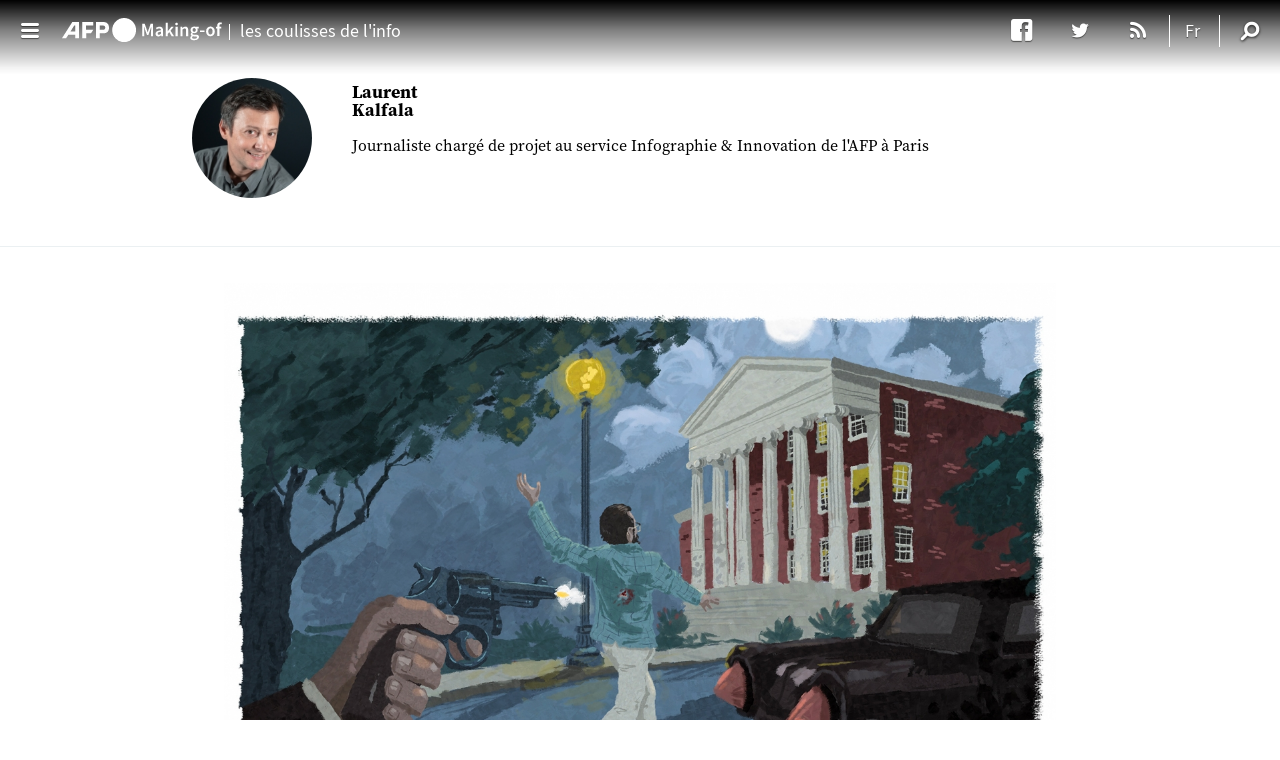

--- FILE ---
content_type: text/html; charset=utf-8
request_url: https://making-of.afp.com/laurent-kalfala
body_size: 10993
content:
<!DOCTYPE html>
<!--[if lt IE 7]> <html class="no-js lt-ie9 lt-ie8 lt-ie7" lang="fr" dir="ltr"> <![endif]-->
<!--[if IE 7]>    <html class="no-js lt-ie9 lt-ie8" lang="fr" dir="ltr"> <![endif]-->
<!--[if IE 8]>    <html class="no-js lt-ie9" lang="fr" dir="ltr"> <![endif]-->
<!--[if IE 9]>    <html class="no-js lt-ie10" lang="fr" dir="ltr"> <![endif]-->
<!--[if gt IE 8]><!--> <html class="no-js" lang="fr" dir="ltr"> <!--<![endif]-->

<head>
	<meta name='viewport' content='width=device-width, initial-scale=1' />
	<title>laurent.kalfala | Making-of</title>
	<!-- Stylesheet -->
	<link type="text/css" rel="stylesheet" href="https://making-of.afp.com/sites/default/files/css/css_i9VD_ZSpt0tMWlGlzJDeikbc2rlDnw7FsLOwQAB7Oy0.css" media="all" />
<link type="text/css" rel="stylesheet" href="https://making-of.afp.com/sites/default/files/css/css_AvloZ0PVmjQknwfFEac3XriUI7ZWhxTeIYOvV3fkK-U.css" media="all" />
<link type="text/css" rel="stylesheet" href="//fonts.googleapis.com/css?family=Droid+Serif%3A400%2C400italic%2C700%7CPlayfair+Display%3A400%2C400italic%2C700%7CLato%3A400%2C400italic%2C700" media="all" />
<link type="text/css" rel="stylesheet" href="https://making-of.afp.com/sites/default/files/css/css__ac9NSB2X7jQonDNulUxl7LXpQI3w-DVBu2Tb7Z9Vz8.css" media="all" />
	<meta charset="utf-8" />
<meta about="/laurent-kalfala#me" typeof="foaf:Person" rel="foaf:account" resource="/laurent-kalfala" />
<meta about="/laurent-kalfala" property="foaf:name" content="laurent.kalfala" />
<link rel="shortcut icon" href="https://making-of.afp.com/sites/all/themes/custom/afpblog/favicon.ico" type="image/vnd.microsoft.icon" />
<link rel="profile" href="http://www.w3.org/1999/xhtml/vocab" />
<meta name="generator" content="Drupal 7 (https://www.drupal.org)" />
<link rel="image_src" href="https://making-of.afp.com/sites/default/files/pictures/picture-754-1539611965.jpg" />
<link rel="canonical" href="https://making-of.afp.com/laurent-kalfala" />
<link rel="shortlink" href="https://making-of.afp.com/user/754" />
<meta property="og:site_name" content="Making-of" />
<meta property="og:type" content="profile" />
<meta property="og:url" content="https://making-of.afp.com/laurent-kalfala" />
<meta property="og:title" content="laurent.kalfala" />
<meta property="og:image" content="https://making-of.afp.com/sites/default/files/pictures/picture-754-1539611965.jpg" />
<meta name="twitter:card" content="summary" />
<meta name="twitter:site" content="@AFPMakingof" />
<meta name="twitter:creator" content="@AFPMakingof" />
<meta name="twitter:url" content="https://making-of.afp.com/laurent-kalfala" />
<meta name="twitter:title" content="laurent.kalfala" />
<meta name="twitter:image" content="https://making-of.afp.com/sites/default/files/pictures/picture-754-1539611965.jpg" />
<meta itemprop="name" content="laurent.kalfala" />
<meta property="profile:username" content="laurent.kalfala" />
<meta itemprop="image" content="https://making-of.afp.com/sites/default/files/pictures/picture-754-1539611965.jpg" />
	<script>document.cookie = 'adaptive_image=' + screen.width + '; path=/';</script>
<script src="https://making-of.afp.com/sites/default/files/js/js_ODKUqsqw-Q3da-PN6c7zczgsODh_kcD0J68alIgQqSE.js"></script>
<script src="https://making-of.afp.com/sites/default/files/js/js_9k9l6haqJ3dZ6codRtL8eMyNhiLgYLyVEkAGirRC8ZQ.js"></script>

<!--[if (gte IE 6)&(lte IE 8)]>
<script src="https://making-of.afp.com/sites/default/files/js/js_vGzq00hxOb4eiQOK1_Nv80pQ87HVqG7NWbeOA2cbkb0.js"></script>
<![endif]-->
<script src="https://making-of.afp.com/sites/default/files/js/js_muGmMsjnhnTkIPIek29v8A582Ud9Ut56MxaSNrTnid8.js"></script>
<script>(function(i,s,o,g,r,a,m){i["GoogleAnalyticsObject"]=r;i[r]=i[r]||function(){(i[r].q=i[r].q||[]).push(arguments)},i[r].l=1*new Date();a=s.createElement(o),m=s.getElementsByTagName(o)[0];a.async=1;a.src=g;m.parentNode.insertBefore(a,m)})(window,document,"script","https://www.google-analytics.com/analytics.js","ga");ga("create", "UA-33971360-1", {"cookieDomain":"auto"});ga("set", "anonymizeIp", true);ga("send", "pageview");</script>
<script src="https://making-of.afp.com/sites/default/files/js/js_0vd_ocLoTlnhG8ZnWlpqns5_RSTV3_BYAppFCWS2Ckc.js"></script>
<script>window.a2a_config=window.a2a_config||{};window.da2a={done:false,html_done:false,script_ready:false,script_load:function(){var a=document.createElement('script'),s=document.getElementsByTagName('script')[0];a.type='text/javascript';a.async=true;a.src='https://static.addtoany.com/menu/page.js';s.parentNode.insertBefore(a,s);da2a.script_load=function(){};},script_onready:function(){da2a.script_ready=true;if(da2a.html_done)da2a.init();},init:function(){for(var i=0,el,target,targets=da2a.targets,length=targets.length;i<length;i++){el=document.getElementById('da2a_'+(i+1));target=targets[i];a2a_config.linkname=target.title;a2a_config.linkurl=target.url;if(el){a2a.init('page',{target:el});el.id='';}da2a.done=true;}da2a.targets=[];}};(function ($){Drupal.behaviors.addToAny = {attach: function (context, settings) {if (context !== document && window.da2a) {if(da2a.script_ready)a2a.init_all();da2a.script_load();}}}})(jQuery);a2a_config.callbacks=a2a_config.callbacks||[];a2a_config.callbacks.push({ready:da2a.script_onready});a2a_config.overlays=a2a_config.overlays||[];a2a_config.templates=a2a_config.templates||{};</script>
<script src="https://making-of.afp.com/sites/default/files/js/js_Pr8A_c2PxMbu6nCqvuRHcQ7Vu8iGSC9mNEf6kld3Ldk.js"></script>
<script>(function() {
var didInit = false; function initMunchkin() {
if(didInit === false) {
didInit = true; Munchkin.init('715-ASN-767');
} }
var s = document.createElement('script'); s.type = 'text/javascript';
s.async = true;
s.src = '//munchkin.marketo.net/munchkin.js'; s.onreadystatechange = function() {
if (this.readyState == 'complete' || this.readyState == 'loaded') { initMunchkin();
} };
s.onload = initMunchkin;
document.getElementsByTagName('head')[0].appendChild(s); })();</script>
<script>(function(c,h,a,f,i,e){c[a]=c[a]||function(){(c[a].q=c[a].q||[]).push(arguments)};
c[a].a=i;c[a].e=e;var g=h.createElement("script");g.async=true;g.type="text/javascript"; g.src=f+'?aid='+i;var b=h.getElementsByTagName("script")[0];b.parentNode.insertBefore(g,b); })(window,document,"rtp","//lonrtp1-cdn.marketo.com/rtp-api/v1/rtp.js","afpblue");
rtp('send','view'); rtp('get', 'campaign',true); </script>
<script src="https://making-of.afp.com/sites/default/files/js/js_mpMfcsqSHl1z3n1C9050IBqgi6g5LVacwzhbNDyrz7I.js"></script>
<script>jQuery.extend(Drupal.settings, {"basePath":"\/","pathPrefix":"","shortcode_wysiwyg":{"current_form":"form-dOJHTuUBr9N9oYLLI_4k4ie28Ek-0ax_E7BjBPEktmI"},"views_infinite_scroll":[{"view_name":"listing_afp","display":"afp_articles_user","pager_selector":"ul.pager","next_selector":"li.pager-next a:first","content_selector":"div.view-content","items_selector":".views-row","img_path":"https:\/\/making-of.afp.com\/sites\/all\/modules\/custom\/views_infinite_scroll\/images\/ajax-loader.gif","manual_load":0,"text":"Show More","pager_max":2}],"better_exposed_filters":{"views":{"listing_afp":{"displays":{"afp_articles_user":{"filters":[]}}}}},"googleanalytics":{"trackOutbound":1,"trackMailto":1,"trackDownload":1,"trackDownloadExtensions":"7z|aac|arc|arj|asf|asx|avi|bin|csv|doc(x|m)?|dot(x|m)?|exe|flv|gif|gz|gzip|hqx|jar|jpe?g|js|mp(2|3|4|e?g)|mov(ie)?|msi|msp|pdf|phps|png|ppt(x|m)?|pot(x|m)?|pps(x|m)?|ppam|sld(x|m)?|thmx|qtm?|ra(m|r)?|sea|sit|tar|tgz|torrent|txt|wav|wma|wmv|wpd|xls(x|m|b)?|xlt(x|m)|xlam|xml|z|zip","trackColorbox":1},"currentPath":"user\/754","currentPathIsAdmin":false,"urlIsAjaxTrusted":{"\/laurent-kalfala":true}});</script>

<script>(window.BOOMR_mq=window.BOOMR_mq||[]).push(["addVar",{"rua.upush":"false","rua.cpush":"false","rua.upre":"false","rua.cpre":"false","rua.uprl":"false","rua.cprl":"false","rua.cprf":"false","rua.trans":"","rua.cook":"false","rua.ims":"false","rua.ufprl":"false","rua.cfprl":"false","rua.isuxp":"false","rua.texp":"norulematch","rua.ceh":"false","rua.ueh":"false","rua.ieh.st":"0"}]);</script>
                              <script>!function(e){var n="https://s.go-mpulse.net/boomerang/";if("False"=="True")e.BOOMR_config=e.BOOMR_config||{},e.BOOMR_config.PageParams=e.BOOMR_config.PageParams||{},e.BOOMR_config.PageParams.pci=!0,n="https://s2.go-mpulse.net/boomerang/";if(window.BOOMR_API_key="N6RMA-CC3MW-HKHDD-NEXEB-ADBTJ",function(){function e(){if(!o){var e=document.createElement("script");e.id="boomr-scr-as",e.src=window.BOOMR.url,e.async=!0,i.parentNode.appendChild(e),o=!0}}function t(e){o=!0;var n,t,a,r,d=document,O=window;if(window.BOOMR.snippetMethod=e?"if":"i",t=function(e,n){var t=d.createElement("script");t.id=n||"boomr-if-as",t.src=window.BOOMR.url,BOOMR_lstart=(new Date).getTime(),e=e||d.body,e.appendChild(t)},!window.addEventListener&&window.attachEvent&&navigator.userAgent.match(/MSIE [67]\./))return window.BOOMR.snippetMethod="s",void t(i.parentNode,"boomr-async");a=document.createElement("IFRAME"),a.src="about:blank",a.title="",a.role="presentation",a.loading="eager",r=(a.frameElement||a).style,r.width=0,r.height=0,r.border=0,r.display="none",i.parentNode.appendChild(a);try{O=a.contentWindow,d=O.document.open()}catch(_){n=document.domain,a.src="javascript:var d=document.open();d.domain='"+n+"';void(0);",O=a.contentWindow,d=O.document.open()}if(n)d._boomrl=function(){this.domain=n,t()},d.write("<bo"+"dy onload='document._boomrl();'>");else if(O._boomrl=function(){t()},O.addEventListener)O.addEventListener("load",O._boomrl,!1);else if(O.attachEvent)O.attachEvent("onload",O._boomrl);d.close()}function a(e){window.BOOMR_onload=e&&e.timeStamp||(new Date).getTime()}if(!window.BOOMR||!window.BOOMR.version&&!window.BOOMR.snippetExecuted){window.BOOMR=window.BOOMR||{},window.BOOMR.snippetStart=(new Date).getTime(),window.BOOMR.snippetExecuted=!0,window.BOOMR.snippetVersion=12,window.BOOMR.url=n+"N6RMA-CC3MW-HKHDD-NEXEB-ADBTJ";var i=document.currentScript||document.getElementsByTagName("script")[0],o=!1,r=document.createElement("link");if(r.relList&&"function"==typeof r.relList.supports&&r.relList.supports("preload")&&"as"in r)window.BOOMR.snippetMethod="p",r.href=window.BOOMR.url,r.rel="preload",r.as="script",r.addEventListener("load",e),r.addEventListener("error",function(){t(!0)}),setTimeout(function(){if(!o)t(!0)},3e3),BOOMR_lstart=(new Date).getTime(),i.parentNode.appendChild(r);else t(!1);if(window.addEventListener)window.addEventListener("load",a,!1);else if(window.attachEvent)window.attachEvent("onload",a)}}(),"".length>0)if(e&&"performance"in e&&e.performance&&"function"==typeof e.performance.setResourceTimingBufferSize)e.performance.setResourceTimingBufferSize();!function(){if(BOOMR=e.BOOMR||{},BOOMR.plugins=BOOMR.plugins||{},!BOOMR.plugins.AK){var n=""=="true"?1:0,t="",a="bu5vfkqx2w5mm2irzoxa-f-3478edcb7-clientnsv4-s.akamaihd.net",i="false"=="true"?2:1,o={"ak.v":"39","ak.cp":"1652621","ak.ai":parseInt("1064621",10),"ak.ol":"0","ak.cr":8,"ak.ipv":4,"ak.proto":"h2","ak.rid":"76cb44ac","ak.r":51095,"ak.a2":n,"ak.m":"dsca","ak.n":"essl","ak.bpcip":"13.59.82.0","ak.cport":44046,"ak.gh":"23.215.214.230","ak.quicv":"","ak.tlsv":"tls1.3","ak.0rtt":"","ak.0rtt.ed":"","ak.csrc":"-","ak.acc":"","ak.t":"1762773934","ak.ak":"hOBiQwZUYzCg5VSAfCLimQ==mHSdTPAtRVD49Pw9htu1+OlLyPp06KVvOHkTzRkV2GU7Uku7INwZR6pc+nYdTXaCz4D9iUWnjmDy9CfZIlVUmslqCu+Ew3x8pfcUcJIliMoRimoJURUvdoDQvrSZG9WINoDxNT8qPLxMMv4Bl+2le2oimMaIzAjjaAWw7qTEpPdhYBlB9ctrFAKxe3m+t7AtPj9xLF/8RD0RwV4ScZ9Y6TEJUbw2uS8vt0oIy9HyVzThORHeEKdxJG+MP45kEXw0GJuliOV9LyJqjt+cz6Iwstx6OSySTFTh9TOV4D6g4AME4XWGU7d3qIRciTSfc3jOw4gdgXlrRVZr8ru7mDyovBn6e9eyO0x3mormBhiien0LZmW8/60gnxk7PHRp4DavW/sxm8HezLguXmm3Qq+Wfb6y7ETcVPHJraSQg94XRss=","ak.pv":"8","ak.dpoabenc":"","ak.tf":i};if(""!==t)o["ak.ruds"]=t;var r={i:!1,av:function(n){var t="http.initiator";if(n&&(!n[t]||"spa_hard"===n[t]))o["ak.feo"]=void 0!==e.aFeoApplied?1:0,BOOMR.addVar(o)},rv:function(){var e=["ak.bpcip","ak.cport","ak.cr","ak.csrc","ak.gh","ak.ipv","ak.m","ak.n","ak.ol","ak.proto","ak.quicv","ak.tlsv","ak.0rtt","ak.0rtt.ed","ak.r","ak.acc","ak.t","ak.tf"];BOOMR.removeVar(e)}};BOOMR.plugins.AK={akVars:o,akDNSPreFetchDomain:a,init:function(){if(!r.i){var e=BOOMR.subscribe;e("before_beacon",r.av,null,null),e("onbeacon",r.rv,null,null),r.i=!0}return this},is_complete:function(){return!0}}}}()}(window);</script></head>
<body class="html not-front not-logged-in page-user page-user- page-user-754 i18n-fr section-laurent-kalfala"  class="html not-front not-logged-in page-user page-user- page-user-754 i18n-fr section-laurent-kalfala">
	<div id="skip-link">
		<a href="#main-content" class="element-invisible element-focusable">Aller au contenu principal</a>
	</div>
	<!-- SITE CONTENT -->
			<div id="supersize" class="responsive-background-image"></div>
	<div class="ismobile"></div>
<div id="wrapper" class="full container">
	<!-- HEADER -->
	
<div id="heading" class="second-nav ha-header-small">
    <div class="ha-header-perspective">
        <div class="ha-header-front">
            <div class="nav-wrapper"><div class="container group"><div class="site-menu"><div id="trigger-overlay"></div><div class="logo-wrapper"><a href="/" title="Making-of"><img alt="Making-of" src="https://making-of.afp.com/sites/all/themes/custom/afpblog/images/AFP_MAKING-OF_RVB_blanc.svg" class="main_logo" /><img alt="Making-of" src="https://making-of.afp.com/sites/all/themes/custom/afpblog/images/AFP_MAKING-OF_RVB_bleu.svg" class="main_logo_scroll" /></a></div></div><span class="site-menu-separator hideXL"></span><div class="site-info"><span class="separator hide"></span><span class="site-slogan hide">les coulisses de l'info</span></div><div class="site-links"><div class="nav-social hide">    <div class="block block--follow block--follow-site"   id="block-follow-site" class="block block--follow block--follow-site" ><div class='follow-links clearfix site'><span class='follow-link-wrapper follow-link-wrapper-facebook'><a href="http://www.facebook.com/afpmakingof/" class="follow-link follow-link-facebook follow-link-site" title="Suivre Making-of sur facebook" target="_blank" external="1">facebook</a>
</span><span class='follow-link-wrapper follow-link-wrapper-twitter'><a href="https://twitter.com/AFPMakingof" class="follow-link follow-link-twitter follow-link-site" title="Suivre Making-of sur twitter" target="_blank" external="1">twitter</a>
</span><span class='follow-link-wrapper follow-link-wrapper-this-site'><a href="/rss/754/rss.xml" class="follow-link follow-link-this-site follow-link-site" title="Suivre Making-of sur Ce site (RSS)" target="_blank" external="1">Ce site (RSS)</a>
</span></div></div></div><div class="nav-helper">    <div id="block-lang-dropdown-language-content" class="block block--lang-dropdown block--lang-dropdown-language-content"  id="block-lang-dropdown-language-content" class="block block--lang-dropdown block--lang-dropdown-language-content"><h5>Langues</h5><form class="lang_dropdown_form language_content lang-dropdown-form" id="lang_dropdown_form_language_content" action="/laurent-kalfala" method="post" accept-charset="UTF-8"><div><div class="form-item form-type-select form-item-lang-dropdown-select">
 <select class="lang-dropdown-select-element form-select" id="lang-dropdown-select-language_content" style="width:148px" name="lang_dropdown_select"><option value="fr" selected="selected">Fr</option><option value="en">En</option><option value="es">Es</option></select>
</div>
<input type="hidden" name="fr" value="/laurent-kalfala" />
<input type="hidden" name="en" value="https://correspondent.afp.com/laurent-kalfala" />
<input type="hidden" name="es" value="https://focus.afp.com/laurent-kalfala" />
<noscript><div>
<input type="submit" id="edit-submit" name="op" value="Allez" class="form-submit" />
</div></noscript><input type="hidden" name="form_build_id" value="form-I4qLxP_M-VI9NHGS98u9ovSEDWqseXhlYXAj-U3GMyc" />
<input type="hidden" name="form_id" value="lang_dropdown_form" />
</div></form></div></div><div class="nav-search"></div></div><div class="searchbox">    <div id="block-search-form" class="block block--search block--search-form"  id="block-search-form" role="search" class="block block--search block--search-form"><form class="search-block-form" action="/laurent-kalfala" method="post" id="search-block-form" accept-charset="UTF-8"><div><div class="container-inline">
      <h2 class="element-invisible">Formulaire de recherche</h2>
    <div class="form-item form-type-textfield form-item-search-block-form">
  <label class="element-invisible" for="edit-search-block-form--2">Rechercher </label>
 <input title="Indiquer les termes à rechercher" placeholder="Saisir et Valider pour Rechercher" type="text" id="edit-search-block-form--2" name="search_block_form" value="" size="15" maxlength="128" class="form-text" />
</div>
<div class="form-actions form-wrapper" id="edit-actions"><input type="submit" id="edit-submit--2" name="op" value="Rechercher" class="form-submit" /></div><input type="hidden" name="form_build_id" value="form-dOJHTuUBr9N9oYLLI_4k4ie28Ek-0ax_E7BjBPEktmI" />
<input type="hidden" name="form_id" value="search_block_form" />
</div>
</div></form></div></div></div></div>        </div>
    </div>
</div>

		<!-- SLIDERs & TRENDING POSTS -->
		
		<div id="post-wrapper" class="fullwidth">
			<div class=" ha-waypoint" data-animate-down="ha-header-color" data-animate-up="ha-header-small">
								<div class="post-container">
					<!-- MAIN CONTENT -->
											<div class="main-post">
														<div class="author-wrapper">
  <div class="author-box clearfix">
    <div class="author-pic">
      <div class="user-picture">
  <a href="/laurent-kalfala" title="Voir le profil utilisateur." class="active"><img typeof="foaf:Image" src="https://making-of.afp.com/sites/default/files/styles/image_150x150/public/pictures/picture-754-1539611965.jpg?itok=ZnojMlFL" width="150" height="150" alt="" /></a></div>    </div>
    <div class="author-info">
      <div>
        <h5><a href="/laurent-kalfala">
            Laurent Kalfala        </a></h5>
        <div class="author-socials">
                  </div>
      </div>
      <div class="user-info">
  Journaliste chargé de projet au service Infographie &amp; Innovation de l&#039;AFP à Paris</div>
    </div>
  </div>
</div>

<div id="block-views-listing-afp-afp-articles-user" class="block block--views block--views-listing-afp-afp-articles-user"  id="block-views-listing-afp-afp-articles-user" class="block block--views block--views-listing-afp-afp-articles-user"><div class="view view-listing-afp view-id-listing_afp view-display-id-afp_articles_user view-dom-id-e85e100c2835c656cde21461f4ecb3f1">
        
  
  
      <div class="view-content">
        <div class="views-row views-row-1 views-row-odd views-row-first">
    
<div class="contextual-wrapper">
  <span property="dc:title" content="Podcast : Qui a tué le journaliste Paul Guihard ? " class="rdf-meta element-hidden"></span></div>
<article about="/podcast-qui-tue-le-journaliste-paul-guihard" typeof="sioc:Item foaf:Document" role="article" data-article-type="" class="node node--article node--promoted node-teaser node--teaser node--article--teaser format-standard short-content post type-post status-publish has-post-thumbnail hentry">
      <a href="/podcast-qui-tue-le-journaliste-paul-guihard">
        <div class="feature-holder ">
     <img class="lazyload blur-up" src="/sites/default/files/styles/list_xs/public/medias/correspondent/who_killed_paul_guihard/ep1/ep1-who-killed-paul-guilard.jpg?itok=yBVrYe2B" srcset="/sites/default/files/styles/list_xs/public/medias/correspondent/who_killed_paul_guihard/ep1/ep1-who-killed-paul-guilard.jpg?itok=yBVrYe2B 415w,/sites/default/files/styles/list_s/public/medias/correspondent/who_killed_paul_guihard/ep1/ep1-who-killed-paul-guilard.jpg?itok=Dvtxl2Ps 568w, /sites/default/files/styles/list_m/public/medias/correspondent/who_killed_paul_guihard/ep1/ep1-who-killed-paul-guilard.jpg?itok=TdmUvMUT 668w, /sites/default/files/styles/list_l/public/medias/correspondent/who_killed_paul_guihard/ep1/ep1-who-killed-paul-guilard.jpg?itok=wDR-7OTp 888w, /sites/default/files/styles/list_xl/public/medias/correspondent/who_killed_paul_guihard/ep1/ep1-who-killed-paul-guilard.jpg?itok=FXP7hHtX 1245w"/>   <span class="inner-legend teaser-legend hide"></span>  </div>
      </a>
      
  <div class="content-teaser">
    <h2 class="content-title">
      <a href="/podcast-qui-tue-le-journaliste-paul-guihard" rel="bookmark">
  Podcast : Qui a tué le journaliste Paul Guihard ? </a>
    </h2>
    <div class="content-meta">
            <span class="meta-share hide"><span class="a2a_kit a2a_kit_size_1 a2a_target addtoany_list" id="da2a_1">
      <a class="icon icon_b s32 facebook a2a_button_facebook"></a>
<a class="icon icon_b s32 envelope a2a_button_email"></a>
      
      
    </span>
    <script type="text/javascript">
<!--//--><![CDATA[//><!--
if(window.da2a)da2a.script_load();
//--><!]]>
</script></span>
            <span class="meta-date">
  <span class="day hide">Vendredi</span>
        <span class="date">30 septembre 2022</span></span>
    </div>
    <div class="entry">
      
  <p>Le journaliste de l'AFP Paul Guihard a été assassiné en 1962 lors d'une émeute suscitée par l'arrivée du premier étudiant noir dans une université du Mississippi. Il est le seul journaliste à avoir été tué en couvrant la lutte pour les droits civiques des Afro-américains aux États-Unis. Son meurtre reste non-élucidé.</p>

<p>A l'occasion du 60e anniversaire de ces événements, nous rediffusons <strong><em>“Who killed Paul Guihard?”</em> </strong>un podcast en anglais en deux parties produit par Laurent Kalfala, journaliste chargé de projet au service Infographie &amp; Innovation.</p>
    </div>
    <div class="more">
        <a href="/podcast-qui-tue-le-journaliste-paul-guihard" class="readmore">Lire la suite</a>
    </div>
  </div>
</article>  </div>
  <div class="views-row views-row-2 views-row-even">
    
<div class="contextual-wrapper">
  <span property="dc:title" content="Valéry Giscard d&#039;Estaing et l&#039;accordéon" class="rdf-meta element-hidden"></span></div>
<article about="/valery-giscard-destaing-et-laccordeon" typeof="sioc:Item foaf:Document" role="article" data-article-type="" class="node node--article node--promoted node-teaser node--teaser node--article--teaser format-standard short-content post type-post status-publish has-post-thumbnail hentry">
      <a href="/valery-giscard-destaing-et-laccordeon">
        <div class="feature-holder ">
     <img class="lazyload blur-up" src="/sites/default/files/styles/list_xs/public/medias/aa_new_posts/countries/france/politique-social/vge-necrologie-dec20/000_app2000060218115.jpg?itok=usJUnWP4" srcset="/sites/default/files/styles/list_xs/public/medias/aa_new_posts/countries/france/politique-social/vge-necrologie-dec20/000_app2000060218115.jpg?itok=usJUnWP4 415w,/sites/default/files/styles/list_s/public/medias/aa_new_posts/countries/france/politique-social/vge-necrologie-dec20/000_app2000060218115.jpg?itok=MZozBx7N 568w, /sites/default/files/styles/list_m/public/medias/aa_new_posts/countries/france/politique-social/vge-necrologie-dec20/000_app2000060218115.jpg?itok=N3S3X_ny 668w, /sites/default/files/styles/list_l/public/medias/aa_new_posts/countries/france/politique-social/vge-necrologie-dec20/000_app2000060218115.jpg?itok=vav29MV8 888w, /sites/default/files/styles/list_xl/public/medias/aa_new_posts/countries/france/politique-social/vge-necrologie-dec20/000_app2000060218115.jpg?itok=aNglmpdF 1245w"/>   <span class="inner-legend teaser-legend hide">AFP / Daniel Janin</span>  </div>
      </a>
      
  <div class="content-teaser">
    <h2 class="content-title">
      <a href="/valery-giscard-destaing-et-laccordeon" rel="bookmark">
  Valéry Giscard d&#039;Estaing et l&#039;accordéon</a>
    </h2>
    <div class="content-meta">
            <span class="meta-share hide"><span class="a2a_kit a2a_kit_size_1 a2a_target addtoany_list" id="da2a_2">
      <a class="icon icon_b s32 facebook a2a_button_facebook"></a>
<a class="icon icon_b s32 envelope a2a_button_email"></a>
      
      
    </span>
    </span>
            <span class="meta-date">
  <span class="day hide">Vendredi</span>
        <span class="date">4 décembre 2020</span></span>
    </div>
    <div class="entry">
      
  <p>Plus jeune président de la Vème République lorsqu'il est élu en 1974, Valéry Giscard d'Estaing, mort le 2 décembre à l'âge de 94 ans, se voulait l'incarnation d'une modernité triomphante. Nous avons retrouvé dans nos archives les images qui illustrent ce changement d'époque, parfois savamment orchestrée, comme nous l'avait confié, en 2017, le photographe Daniel Janin.</p>
    </div>
    <div class="more">
        <a href="/valery-giscard-destaing-et-laccordeon" class="readmore">Lire la suite</a>
    </div>
  </div>
</article>  </div>
  <div class="views-row views-row-3 views-row-odd">
    
<div class="contextual-wrapper">
  <span property="dc:title" content="Podcast: Qui a tué Paul Guihard ? La suite" class="rdf-meta element-hidden"></span></div>
<article about="/podcast-qui-tue-paul-guihard-la-suite" typeof="sioc:Item foaf:Document" role="article" data-article-type="" class="node node--article node--promoted node-teaser node--teaser node--article--teaser format-standard short-content post type-post status-publish has-post-thumbnail hentry">
      <a href="/podcast-qui-tue-paul-guihard-la-suite">
        <div class="feature-holder ">
     <img class="lazyload blur-up" src="/sites/default/files/styles/list_xs/public/medias/correspondent/who_killed_paul_guihard/ep2/00-who-killed-paul-guihard-ep2.jpg?itok=PRMVtj2L" srcset="/sites/default/files/styles/list_xs/public/medias/correspondent/who_killed_paul_guihard/ep2/00-who-killed-paul-guihard-ep2.jpg?itok=PRMVtj2L 415w,/sites/default/files/styles/list_s/public/medias/correspondent/who_killed_paul_guihard/ep2/00-who-killed-paul-guihard-ep2.jpg?itok=PxySSbBx 568w, /sites/default/files/styles/list_m/public/medias/correspondent/who_killed_paul_guihard/ep2/00-who-killed-paul-guihard-ep2.jpg?itok=UjUYQeUX 668w, /sites/default/files/styles/list_l/public/medias/correspondent/who_killed_paul_guihard/ep2/00-who-killed-paul-guihard-ep2.jpg?itok=pHmRgL9t 888w, /sites/default/files/styles/list_xl/public/medias/correspondent/who_killed_paul_guihard/ep2/00-who-killed-paul-guihard-ep2.jpg?itok=r3AN4xdK 1245w"/>   <span class="inner-legend teaser-legend hide"></span>  </div>
      </a>
      
  <div class="content-teaser">
    <h2 class="content-title">
      <a href="/podcast-qui-tue-paul-guihard-la-suite" rel="bookmark">
  Podcast: Qui a tué Paul Guihard ? La suite</a>
    </h2>
    <div class="content-meta">
            <span class="meta-share hide"><span class="a2a_kit a2a_kit_size_1 a2a_target addtoany_list" id="da2a_3">
      <a class="icon icon_b s32 facebook a2a_button_facebook"></a>
<a class="icon icon_b s32 envelope a2a_button_email"></a>
      
      
    </span>
    </span>
            <span class="meta-date">
  <span class="day hide">Mardi</span>
        <span class="date">9 juin 2020</span></span>
    </div>
    <div class="entry">
      
  <p>Le journaliste de l'AFP Paul Guihard a été assassiné en 1962 lors d'une émeute suscitée par l'arrivée du premier étudiant noir dans une université du Mississipi. Il est le seul journaliste à avoir été tué en couvrant la lutte pour les droits civiques des Afro-américains aux États-Unis. Son meurtre reste non-élucidé.</p>

<p>A l'occasion du 60e anniversaire de ces événements, nous rediffusons <em>“Who killed Paul Guihard?”</em><strong> </strong>un podcast en anglais en deux parties produit par Laurent Kalfala, journaliste chargé de projet au service Infographie &amp; Innovation.</p>
    </div>
    <div class="more">
        <a href="/podcast-qui-tue-paul-guihard-la-suite" class="readmore">Lire la suite</a>
    </div>
  </div>
</article>  </div>
  <div class="views-row views-row-4 views-row-even">
    
<div class="contextual-wrapper">
  <span property="dc:title" content="20 Août 1944: à tous les journaux libres de Paris (Podcast)" class="rdf-meta element-hidden"></span></div>
<article about="/20-aout-1944-tous-les-journaux-libres-de-paris-podcast" typeof="sioc:Item foaf:Document" role="article" data-article-type="" class="node node--article node--promoted node-teaser node--teaser node--article--teaser format-standard short-content post type-post status-publish has-post-thumbnail hentry">
      <a href="/20-aout-1944-tous-les-journaux-libres-de-paris-podcast">
        <div class="feature-holder ">
     <img class="lazyload blur-up" src="/sites/default/files/styles/list_xs/public/medias/makingof/liberation_2019/david-lory-afp-liberation-paris-cover.png?itok=kQtIvhFE" srcset="/sites/default/files/styles/list_xs/public/medias/makingof/liberation_2019/david-lory-afp-liberation-paris-cover.png?itok=kQtIvhFE 415w,/sites/default/files/styles/list_s/public/medias/makingof/liberation_2019/david-lory-afp-liberation-paris-cover.png?itok=D9nnbAWX 568w, /sites/default/files/styles/list_m/public/medias/makingof/liberation_2019/david-lory-afp-liberation-paris-cover.png?itok=-BJpNZqC 668w, /sites/default/files/styles/list_l/public/medias/makingof/liberation_2019/david-lory-afp-liberation-paris-cover.png?itok=kGteZxd6 888w, /sites/default/files/styles/list_xl/public/medias/makingof/liberation_2019/david-lory-afp-liberation-paris-cover.png?itok=Ietvm6ir 1245w"/>   <span class="inner-legend teaser-legend hide">Illustration David Lory / AFP</span>  </div>
      </a>
      
  <div class="content-teaser">
    <h2 class="content-title">
      <a href="/20-aout-1944-tous-les-journaux-libres-de-paris-podcast" rel="bookmark">
  20 Août 1944: à tous les journaux libres de Paris (Podcast)</a>
    </h2>
    <div class="content-meta">
            <span class="meta-share hide"><span class="a2a_kit a2a_kit_size_1 a2a_target addtoany_list" id="da2a_4">
      <a class="icon icon_b s32 facebook a2a_button_facebook"></a>
<a class="icon icon_b s32 envelope a2a_button_email"></a>
      
      
    </span>
    </span>
            <span class="meta-date">
  <span class="day hide">Mardi</span>
        <span class="date">20 août 2019</span></span>
    </div>
    <div class="entry">
      
  <p><strong>Août 1944, début de l’insurrection de Paris :</strong> un groupe de résistants, dont certains anciens journalistes de l’agence Havas-Information se donnent rendez-vous place de la Bourse. La mission qui leur a été confiée par le Mouvement de Libération Nationale, le MLN, ils la préparent depuis longtemps : avec une poignée de combattants des Forces Françaises de l’Intérieur, des FFI, ils vont libérer leur ancienne agence de presse. Celle-ci a été rebaptisée Office Français d’Information, OFI, par le gouvernement de Vichy et est contrôlée par les Allemands.  </p>    </div>
    <div class="more">
        <a href="/20-aout-1944-tous-les-journaux-libres-de-paris-podcast" class="readmore">Lire la suite</a>
    </div>
  </div>
</article>  </div>
  <div class="views-row views-row-5 views-row-odd views-row-last">
    
<div class="contextual-wrapper">
  <span property="dc:title" content="Le hold-up du Crédit de la Bourse — Ep 2/2" class="rdf-meta element-hidden"></span></div>
<article about="/le-hold-du-credit-de-la-bourse-ep-22" typeof="sioc:Item foaf:Document" role="article" data-article-type="" class="node node--article node--promoted node-teaser node--teaser node--article--teaser format-standard short-content post type-post status-publish has-post-thumbnail hentry">
      <a href="/le-hold-du-credit-de-la-bourse-ep-22">
        <div class="feature-holder ">
     <img class="lazyload blur-up" src="/sites/default/files/styles/list_xs/public/medias/makingof/holdup-bourse/ep2/holdup.jpg?itok=BEg2r7rn" srcset="/sites/default/files/styles/list_xs/public/medias/makingof/holdup-bourse/ep2/holdup.jpg?itok=BEg2r7rn 415w,/sites/default/files/styles/list_s/public/medias/makingof/holdup-bourse/ep2/holdup.jpg?itok=PbYEVfpj 568w, /sites/default/files/styles/list_m/public/medias/makingof/holdup-bourse/ep2/holdup.jpg?itok=vmChL8Hp 668w, /sites/default/files/styles/list_l/public/medias/makingof/holdup-bourse/ep2/holdup.jpg?itok=pN8xyLAW 888w, /sites/default/files/styles/list_xl/public/medias/makingof/holdup-bourse/ep2/holdup.jpg?itok=K90F20hq 1245w"/>   <span class="inner-legend teaser-legend hide">illustration David Lory / AFP</span>  </div>
      </a>
      
  <div class="content-teaser">
    <h2 class="content-title">
      <a href="/le-hold-du-credit-de-la-bourse-ep-22" rel="bookmark">
  Le hold-up du Crédit de la Bourse — Ep 2/2</a>
    </h2>
    <div class="content-meta">
            <span class="meta-share hide"><span class="a2a_kit a2a_kit_size_1 a2a_target addtoany_list" id="da2a_5">
      <a class="icon icon_b s32 facebook a2a_button_facebook"></a>
<a class="icon icon_b s32 envelope a2a_button_email"></a>
      
      
    </span>
    </span>
            <span class="meta-date">
  <span class="day hide">Jeudi</span>
        <span class="date">25 octobre 2018</span></span>
    </div>
    <div class="entry">
      
  <p><strong>Podcast:</strong> Le 31 janvier 1974, des gangsters audacieux braquent le Crédit de la Bourse en plein jour, emportant avec eux un énorme butin et des otages. Une jeune femme très élégante et étonnamment décontractée disparaît, tandis qu'un vieil homme en gabardine et portant un béret monte dans la Mercedes des gangsters…</p>

<p>44 ans après les faits, un journaliste de l'AFP enquête, rencontre le photographe aujourd'hui à la retraite, fouille les archives photo de l'agence, retrouve la fameuse « otage mystère » et retrace le parcours du fondateur d'un des gangs les plus célèbres de l'époque.</p>

<p>Écoutez la suite du podcast.</p>
    </div>
    <div class="more">
        <a href="/le-hold-du-credit-de-la-bourse-ep-22" class="readmore">Lire la suite</a>
    </div>
  </div>
</article>  </div>
    </div>
  
      <ul class="pager"><li class="pager-previous">&nbsp;</li>
<li class="pager-current">1 sur 2</li>
<li class="pager-next"><a href="/laurent-kalfala?page=1">››</a></li>
</ul>  
  
  
  
  
</div></div>						</div>
					
					<div class="clear"></div>
				</div>
			</div>
		</div>

	<!-- FOOTER -->
	<div class="footer-wrapper">
	<div class="footer-margin"></div>
	
		<div id="footer" class="second-footer">
        <div class="footer-widget">
            <div id="background" class="clearfix box">
                <p>&nbsp;</p>
            </div>
            <div id="about" class="clearfix box">
                <h2 class="block__title">A propos de l'AFP</h2>
                <p>L’Agence France-Presse (AFP) est une agence de presse mondiale fournissant une information rapide, vérifiée et complète en vidéo, texte, photo, multimédia et infographie sur les événements qui font l’actualité internationale. Des guerres et conflits à la politique, au sport, au spectacle jusqu’aux grands développements en matière de santé, de sciences ou de technologie.</p>
                                    <p>© AFP 2020. Tous droits réservés. Le contenu de ce site est fourni « tel quel », pour votre information personnelle uniquement et pour simple consultation. Vous n’êtes autorisé à partager des extraits de ce site et de son contenu que pour un usage strictement personnel et privé, tel que rendu possible par les fonctionnalités de partage mises à disposition sur ce site, et à des fins non commerciales uniquement. Le contenu de ce site n’est pas destiné à un usage commercial et n’a pas vocation à être utilisé comme un service d’information mis à disposition à des fins rédactionnelles. Pour avoir accès aux contenus d’information produits par l’AFP à de telles fins, vous devez disposer d’un abonnement avec l’AFP. Toute autre utilisation de ce site et de son contenu, notamment par reproduction, représentation ou distribution de tout ou partie de ce site et de son contenu à quelque fin et sous quelque forme que ce soit sans l’autorisation écrite de l’AFP est interdite. AFP et son logo sont des marques déposées.Pour plus d'informations, vous pouvez également consulter le site insternet de l'AFP: www.afp.com. </p>
                            </div>
            <div class="clearfix box">
                    <nav id="block-menu-menu-menu-footer" role="navigation" class="block block--menu block--menu-menu-menu-footer">
        <h2 class="block__title">Nos autres blogs</h2>
    
  <ul class="menu"><li class="first leaf"><a href="https://correspondent.afp.com">Correspondent (en anglais)</a></li>
<li class="leaf"><a href="https://focus.afp.com">Focus (en espagnol)</a></li>
<li class="last leaf"><a href="http://afp-photo.tumblr.com/">Tumblr AFP Photo</a></li>
</ul></nav>
            </div>
        <div class="clear"></div>
        </div>
	</div>

	<div class="overlay overlay-hugeinc">
		<button type="button" class="overlay-close"></button>
		<nav>
			    <div class="navigation block block--system block--menu block--system-main-menu"   id="block-system-main-menu" role="navigation" class="block block--system block--menu block--system-main-menu" ><ul class="menu"><li class="first leaf menu-item menu-item-has-children"><a href="/">Accueil</a></li>
<li class="leaf"><a href="/propos">A propos</a></li>
<li class="last leaf"><a href="/contact">Contact</a></li>
</ul></div>		</nav>
		<nav id="navsocial" class="hideXL">
			        <div class="block block--follow block--follow-site"   id="block-follow-site" class="block block--follow block--follow-site" ><div class='follow-links clearfix site'><span class='follow-link-wrapper follow-link-wrapper-facebook'><a href="http://www.facebook.com/afpmakingof/" class="follow-link follow-link-facebook follow-link-site" title="Suivre Making-of sur facebook" target="_blank" external="1">facebook</a>
</span><span class='follow-link-wrapper follow-link-wrapper-twitter'><a href="https://twitter.com/AFPMakingof" class="follow-link follow-link-twitter follow-link-site" title="Suivre Making-of sur twitter" target="_blank" external="1">twitter</a>
</span><span class='follow-link-wrapper follow-link-wrapper-this-site'><a href="/rss/754/rss.xml" class="follow-link follow-link-this-site follow-link-site" title="Suivre Making-of sur Ce site (RSS)" target="_blank" external="1">Ce site (RSS)</a>
</span></div></div>		</nav>
	</div>
</div>
</div>
	<script>da2a.targets=[
{title:"Podcast : Qui a tu\u00e9 le journaliste Paul Guihard ? ",url:"https:\/\/making-of.afp.com\/podcast-qui-tue-le-journaliste-paul-guihard"},
{title:"Val\u00e9ry Giscard d\u0027Estaing et l\u0027accord\u00e9on",url:"https:\/\/making-of.afp.com\/valery-giscard-destaing-et-laccordeon"},
{title:"Podcast: Qui a tu\u00e9 Paul Guihard ? La suite",url:"https:\/\/making-of.afp.com\/podcast-qui-tue-paul-guihard-la-suite"},
{title:"20 Ao\u00fbt 1944: \u00e0 tous les journaux libres de Paris (Podcast)",url:"https:\/\/making-of.afp.com\/20-aout-1944-tous-les-journaux-libres-de-paris-podcast"},
{title:"Le hold-up du Cr\u00e9dit de la Bourse \u2014 Ep 2\/2",url:"https:\/\/making-of.afp.com\/le-hold-du-credit-de-la-bourse-ep-22"}];
da2a.html_done=true;if(da2a.script_ready&&!da2a.done)da2a.init();da2a.script_load();</script>
<script src="https://making-of.afp.com/sites/default/files/js/js_Td5Hg4Q04xxXzQWto11xkEyaJx9-VfZbMlOFDj8Qon8.js"></script>
	<!-- end #site-content -->
	</body>
</html>


--- FILE ---
content_type: text/css
request_url: https://making-of.afp.com/sites/default/files/css/css__ac9NSB2X7jQonDNulUxl7LXpQI3w-DVBu2Tb7Z9Vz8.css
body_size: 26821
content:
@font-face{font-family:'flexslider-icon';src:url(/sites/all/themes/custom/afpblog/js/flexslider/fonts/flexslider-icon.eot);src:url(/sites/all/themes/custom/afpblog/js/flexslider/fonts/flexslider-icon.eot?#iefix) format('embedded-opentype'),url(/sites/all/themes/custom/afpblog/js/flexslider/fonts/flexslider-icon.woff) format('woff'),url(/sites/all/themes/custom/afpblog/js/flexslider/fonts/flexslider-icon.ttf) format('truetype'),url(/sites/all/themes/custom/afpblog/js/flexslider/fonts/flexslider-icon.svg#flexslider-icon) format('svg');font-weight:normal;font-style:normal;}.flex-container a:hover,.flex-slider a:hover{outline:none;}.slides,.slides > li,.flex-control-nav,.flex-direction-nav{margin:0;padding:0;list-style:none;}.flex-pauseplay span{text-transform:capitalize;}.flexslider{margin:0;padding:0;}.flexslider .slides > li{display:none;-webkit-backface-visibility:hidden;}.flexslider .slides img{width:100%;display:block;}.flexslider .slides:after{content:"\0020";display:block;clear:both;visibility:hidden;line-height:0;height:0;}html[xmlns] .flexslider .slides{display:block;}* html .flexslider .slides{height:1%;}.no-js .flexslider .slides > li:first-child{display:block;}.flexslider{margin:0 0 60px;background:#fff;border:4px solid #fff;position:relative;zoom:1;-webkit-border-radius:4px;-moz-border-radius:4px;border-radius:4px;-webkit-box-shadow:'' 0 1px 4px rgba(0,0,0,0.2);-moz-box-shadow:'' 0 1px 4px rgba(0,0,0,0.2);-o-box-shadow:'' 0 1px 4px rgba(0,0,0,0.2);box-shadow:'' 0 1px 4px rgba(0,0,0,0.2);}.flexslider .slides{zoom:1;}.flexslider .slides img{height:auto;-moz-user-select:none;}.flex-viewport{max-height:2000px;-webkit-transition:all 1s ease;-moz-transition:all 1s ease;-ms-transition:all 1s ease;-o-transition:all 1s ease;transition:all 1s ease;}.loading .flex-viewport{max-height:300px;}@-moz-document url-prefix(){.loading .flex-viewport{max-height:none;}}.carousel li{margin-right:5px;}.flex-direction-nav{*height:0;}.flex-direction-nav a{text-decoration:none;display:block;width:40px;height:40px;margin:-20px 0 0;position:absolute;top:50%;z-index:10;overflow:hidden;opacity:0;cursor:pointer;color:rgba(0,0,0,0.8);text-shadow:1px 1px 0 rgba(255,255,255,0.3);-webkit-transition:all 0.3s ease-in-out;-moz-transition:all 0.3s ease-in-out;-ms-transition:all 0.3s ease-in-out;-o-transition:all 0.3s ease-in-out;transition:all 0.3s ease-in-out;}.flex-direction-nav a:before{font-family:"flexslider-icon";font-size:40px;display:inline-block;content:'\f001';color:rgba(0,0,0,0.8);text-shadow:1px 1px 0 rgba(255,255,255,0.3);}.flex-direction-nav a.flex-next:before{content:'\f002';}.flex-direction-nav .flex-prev{left:-50px;}.flex-direction-nav .flex-next{right:-50px;text-align:right;}.flexslider:hover .flex-direction-nav .flex-prev{opacity:0.7;left:10px;}.flexslider:hover .flex-direction-nav .flex-prev:hover{opacity:1;}.flexslider:hover .flex-direction-nav .flex-next{opacity:0.7;right:10px;}.flexslider:hover .flex-direction-nav .flex-next:hover{opacity:1;}.flex-direction-nav .flex-disabled{opacity:0!important;filter:alpha(opacity=0);cursor:default;z-index:-1;}.flex-pauseplay a{display:block;width:20px;height:20px;position:absolute;bottom:5px;left:10px;opacity:0.8;z-index:10;overflow:hidden;cursor:pointer;color:#000;}.flex-pauseplay a:before{font-family:"flexslider-icon";font-size:20px;display:inline-block;content:'\f004';}.flex-pauseplay a:hover{opacity:1;}.flex-pauseplay a.flex-play:before{content:'\f003';}.flex-control-nav{width:100%;position:absolute;bottom:-40px;text-align:center;}.flex-control-nav li{margin:0 6px;display:inline-block;zoom:1;*display:inline;}.flex-control-paging li a{width:11px;height:11px;display:block;background:#666;background:rgba(0,0,0,0.5);cursor:pointer;text-indent:-9999px;-webkit-box-shadow:inset 0 0 3px rgba(0,0,0,0.3);-moz-box-shadow:inset 0 0 3px rgba(0,0,0,0.3);-o-box-shadow:inset 0 0 3px rgba(0,0,0,0.3);box-shadow:inset 0 0 3px rgba(0,0,0,0.3);-webkit-border-radius:20px;-moz-border-radius:20px;border-radius:20px;}.flex-control-paging li a:hover{background:#333;background:rgba(0,0,0,0.7);}.flex-control-paging li a.flex-active{background:#000;background:rgba(0,0,0,0.9);cursor:default;}.flex-control-thumbs{margin:5px 0 0;position:static;overflow:hidden;}.flex-control-thumbs li{width:25%;float:left;margin:0;}.flex-control-thumbs img{width:100%;height:auto;display:block;opacity:.7;cursor:pointer;-moz-user-select:none;-webkit-transition:all 1s ease;-moz-transition:all 1s ease;-ms-transition:all 1s ease;-o-transition:all 1s ease;transition:all 1s ease;}.flex-control-thumbs img:hover{opacity:1;}.flex-control-thumbs .flex-active{opacity:1;cursor:default;}@media screen and (max-width:860px){.flex-direction-nav .flex-prev{opacity:1;left:10px;}.flex-direction-nav .flex-next{opacity:1;right:10px;}}
@font-face{font-family:'FontAwesome';src:url(/sites/all/themes/custom/afpblog/fonts/fontawesome-webfont.eot?v=4.2.0);src:url(/sites/all/themes/custom/afpblog/fonts/fontawesome-webfont.eot?#iefix&v=4.2.0) format('embedded-opentype'),url(/sites/all/themes/custom/afpblog/fonts/fontawesome-webfont.woff?v=4.2.0) format('woff'),url(/sites/all/themes/custom/afpblog/fonts/fontawesome-webfont.ttf?v=4.2.0) format('truetype'),url(/sites/all/themes/custom/afpblog/fonts/fontawesome-webfont.svg?v=4.2.0#fontawesomeregular) format('svg');font-weight:normal;font-style:normal}.fa{display:inline-block;font:normal normal normal 14px/1 FontAwesome;font-size:inherit;text-rendering:auto;-webkit-font-smoothing:antialiased;-moz-osx-font-smoothing:grayscale}.fa-lg{font-size:1.33333333em;line-height:.75em;vertical-align:-15%}.fa-2x{font-size:2em}.fa-3x{font-size:3em}.fa-4x{font-size:4em}.fa-5x{font-size:5em}.fa-fw{width:1.28571429em;text-align:center}.fa-ul{padding-left:0;margin-left:2.14285714em;list-style-type:none}.fa-ul>li{position:relative}.fa-li{position:absolute;left:-2.14285714em;width:2.14285714em;top:.14285714em;text-align:center}.fa-li.fa-lg{left:-1.85714286em}.fa-border{padding:.2em .25em .15em;border:solid .08em #eee;border-radius:.1em}.pull-right{float:right}.pull-left{float:left}.fa.pull-left{margin-right:.3em}.fa.pull-right{margin-left:.3em}.fa-spin{-webkit-animation:fa-spin 2s infinite linear;animation:fa-spin 2s infinite linear}@-webkit-keyframes fa-spin{0%{-webkit-transform:rotate(0deg);transform:rotate(0deg)}100%{-webkit-transform:rotate(359deg);transform:rotate(359deg)}}@keyframes fa-spin{0%{-webkit-transform:rotate(0deg);transform:rotate(0deg)}100%{-webkit-transform:rotate(359deg);transform:rotate(359deg)}}.fa-rotate-90{filter:progid:DXImageTransform.Microsoft.BasicImage(rotation=1);-webkit-transform:rotate(90deg);-ms-transform:rotate(90deg);transform:rotate(90deg)}.fa-rotate-180{filter:progid:DXImageTransform.Microsoft.BasicImage(rotation=2);-webkit-transform:rotate(180deg);-ms-transform:rotate(180deg);transform:rotate(180deg)}.fa-rotate-270{filter:progid:DXImageTransform.Microsoft.BasicImage(rotation=3);-webkit-transform:rotate(270deg);-ms-transform:rotate(270deg);transform:rotate(270deg)}.fa-flip-horizontal{filter:progid:DXImageTransform.Microsoft.BasicImage(rotation=0,mirror=1);-webkit-transform:scale(-1,1);-ms-transform:scale(-1,1);transform:scale(-1,1)}.fa-flip-vertical{filter:progid:DXImageTransform.Microsoft.BasicImage(rotation=2,mirror=1);-webkit-transform:scale(1,-1);-ms-transform:scale(1,-1);transform:scale(1,-1)}:root .fa-rotate-90,:root .fa-rotate-180,:root .fa-rotate-270,:root .fa-flip-horizontal,:root .fa-flip-vertical{filter:none}.fa-stack{position:relative;display:inline-block;width:2em;height:2em;line-height:2em;vertical-align:middle}.fa-stack-1x,.fa-stack-2x{position:absolute;left:0;width:100%;text-align:center}.fa-stack-1x{line-height:inherit}.fa-stack-2x{font-size:2em}.fa-inverse{color:#fff}.fa-glass:before{content:"\f000"}.fa-music:before{content:"\f001"}.fa-search:before{content:"\f002"}.fa-envelope-o:before{content:"\f003"}.fa-heart:before{content:"\f004"}.fa-star:before{content:"\f005"}.fa-star-o:before{content:"\f006"}.fa-user:before{content:"\f007"}.fa-film:before{content:"\f008"}.fa-th-large:before{content:"\f009"}.fa-th:before{content:"\f00a"}.fa-th-list:before{content:"\f00b"}.fa-check:before{content:"\f00c"}.fa-remove:before,.fa-close:before,.fa-times:before{content:"\f00d"}.fa-search-plus:before{content:"\f00e"}.fa-search-minus:before{content:"\f010"}.fa-power-off:before{content:"\f011"}.fa-signal:before{content:"\f012"}.fa-gear:before,.fa-cog:before{content:"\f013"}.fa-trash-o:before{content:"\f014"}.fa-home:before{content:"\f015"}.fa-file-o:before{content:"\f016"}.fa-clock-o:before{content:"\f017"}.fa-road:before{content:"\f018"}.fa-download:before{content:"\f019"}.fa-arrow-circle-o-down:before{content:"\f01a"}.fa-arrow-circle-o-up:before{content:"\f01b"}.fa-inbox:before{content:"\f01c"}.fa-play-circle-o:before{content:"\f01d"}.fa-rotate-right:before,.fa-repeat:before{content:"\f01e"}.fa-refresh:before{content:"\f021"}.fa-list-alt:before{content:"\f022"}.fa-lock:before{content:"\f023"}.fa-flag:before{content:"\f024"}.fa-headphones:before{content:"\f025"}.fa-volume-off:before{content:"\f026"}.fa-volume-down:before{content:"\f027"}.fa-volume-up:before{content:"\f028"}.fa-qrcode:before{content:"\f029"}.fa-barcode:before{content:"\f02a"}.fa-tag:before{content:"\f02b"}.fa-tags:before{content:"\f02c"}.fa-book:before{content:"\f02d"}.fa-bookmark:before{content:"\f02e"}.fa-print:before{content:"\f02f"}.fa-camera:before{content:"\f030"}.fa-font:before{content:"\f031"}.fa-bold:before{content:"\f032"}.fa-italic:before{content:"\f033"}.fa-text-height:before{content:"\f034"}.fa-text-width:before{content:"\f035"}.fa-align-left:before{content:"\f036"}.fa-align-center:before{content:"\f037"}.fa-align-right:before{content:"\f038"}.fa-align-justify:before{content:"\f039"}.fa-list:before{content:"\f03a"}.fa-dedent:before,.fa-outdent:before{content:"\f03b"}.fa-indent:before{content:"\f03c"}.fa-video-camera:before{content:"\f03d"}.fa-photo:before,.fa-image:before,.fa-picture-o:before{content:"\f03e"}.fa-pencil:before{content:"\f040"}.fa-map-marker:before{content:"\f041"}.fa-adjust:before{content:"\f042"}.fa-tint:before{content:"\f043"}.fa-edit:before,.fa-pencil-square-o:before{content:"\f044"}.fa-share-square-o:before{content:"\f045"}.fa-check-square-o:before{content:"\f046"}.fa-arrows:before{content:"\f047"}.fa-step-backward:before{content:"\f048"}.fa-fast-backward:before{content:"\f049"}.fa-backward:before{content:"\f04a"}.fa-play:before{content:"\f04b"}.fa-pause:before{content:"\f04c"}.fa-stop:before{content:"\f04d"}.fa-forward:before{content:"\f04e"}.fa-fast-forward:before{content:"\f050"}.fa-step-forward:before{content:"\f051"}.fa-eject:before{content:"\f052"}.fa-chevron-left:before{content:"\f053"}.fa-chevron-right:before{content:"\f054"}.fa-plus-circle:before{content:"\f055"}.fa-minus-circle:before{content:"\f056"}.fa-times-circle:before{content:"\f057"}.fa-check-circle:before{content:"\f058"}.fa-question-circle:before{content:"\f059"}.fa-info-circle:before{content:"\f05a"}.fa-crosshairs:before{content:"\f05b"}.fa-times-circle-o:before{content:"\f05c"}.fa-check-circle-o:before{content:"\f05d"}.fa-ban:before{content:"\f05e"}.fa-arrow-left:before{content:"\f060"}.fa-arrow-right:before{content:"\f061"}.fa-arrow-up:before{content:"\f062"}.fa-arrow-down:before{content:"\f063"}.fa-mail-forward:before,.fa-share:before{content:"\f064"}.fa-expand:before{content:"\f065"}.fa-compress:before{content:"\f066"}.fa-plus:before{content:"\f067"}.fa-minus:before{content:"\f068"}.fa-asterisk:before{content:"\f069"}.fa-exclamation-circle:before{content:"\f06a"}.fa-gift:before{content:"\f06b"}.fa-leaf:before{content:"\f06c"}.fa-fire:before{content:"\f06d"}.fa-eye:before{content:"\f06e"}.fa-eye-slash:before{content:"\f070"}.fa-warning:before,.fa-exclamation-triangle:before{content:"\f071"}.fa-plane:before{content:"\f072"}.fa-calendar:before{content:"\f073"}.fa-random:before{content:"\f074"}.fa-comment:before{content:"\f075"}.fa-magnet:before{content:"\f076"}.fa-chevron-up:before{content:"\f077"}.fa-chevron-down:before{content:"\f078"}.fa-retweet:before{content:"\f079"}.fa-shopping-cart:before{content:"\f07a"}.fa-folder:before{content:"\f07b"}.fa-folder-open:before{content:"\f07c"}.fa-arrows-v:before{content:"\f07d"}.fa-arrows-h:before{content:"\f07e"}.fa-bar-chart-o:before,.fa-bar-chart:before{content:"\f080"}.fa-twitter-square:before{content:"\f081"}.fa-facebook-square:before{content:"\f082"}.fa-camera-retro:before{content:"\f083"}.fa-key:before{content:"\f084"}.fa-gears:before,.fa-cogs:before{content:"\f085"}.fa-comments:before{content:"\f086"}.fa-thumbs-o-up:before{content:"\f087"}.fa-thumbs-o-down:before{content:"\f088"}.fa-star-half:before{content:"\f089"}.fa-heart-o:before{content:"\f08a"}.fa-sign-out:before{content:"\f08b"}.fa-linkedin-square:before{content:"\f08c"}.fa-thumb-tack:before{content:"\f08d"}.fa-external-link:before{content:"\f08e"}.fa-sign-in:before{content:"\f090"}.fa-trophy:before{content:"\f091"}.fa-github-square:before{content:"\f092"}.fa-upload:before{content:"\f093"}.fa-lemon-o:before{content:"\f094"}.fa-phone:before{content:"\f095"}.fa-square-o:before{content:"\f096"}.fa-bookmark-o:before{content:"\f097"}.fa-phone-square:before{content:"\f098"}.fa-twitter:before{content:"\f099"}.fa-facebook:before{content:"\f09a"}.fa-github:before{content:"\f09b"}.fa-unlock:before{content:"\f09c"}.fa-credit-card:before{content:"\f09d"}.fa-rss:before{content:"\f09e"}.fa-hdd-o:before{content:"\f0a0"}.fa-bullhorn:before{content:"\f0a1"}.fa-bell:before{content:"\f0f3"}.fa-certificate:before{content:"\f0a3"}.fa-hand-o-right:before{content:"\f0a4"}.fa-hand-o-left:before{content:"\f0a5"}.fa-hand-o-up:before{content:"\f0a6"}.fa-hand-o-down:before{content:"\f0a7"}.fa-arrow-circle-left:before{content:"\f0a8"}.fa-arrow-circle-right:before{content:"\f0a9"}.fa-arrow-circle-up:before{content:"\f0aa"}.fa-arrow-circle-down:before{content:"\f0ab"}.fa-globe:before{content:"\f0ac"}.fa-wrench:before{content:"\f0ad"}.fa-tasks:before{content:"\f0ae"}.fa-filter:before{content:"\f0b0"}.fa-briefcase:before{content:"\f0b1"}.fa-arrows-alt:before{content:"\f0b2"}.fa-group:before,.fa-users:before{content:"\f0c0"}.fa-chain:before,.fa-link:before{content:"\f0c1"}.fa-cloud:before{content:"\f0c2"}.fa-flask:before{content:"\f0c3"}.fa-cut:before,.fa-scissors:before{content:"\f0c4"}.fa-copy:before,.fa-files-o:before{content:"\f0c5"}.fa-paperclip:before{content:"\f0c6"}.fa-save:before,.fa-floppy-o:before{content:"\f0c7"}.fa-square:before{content:"\f0c8"}.fa-navicon:before,.fa-reorder:before,.fa-bars:before{content:"\f0c9"}.fa-list-ul:before{content:"\f0ca"}.fa-list-ol:before{content:"\f0cb"}.fa-strikethrough:before{content:"\f0cc"}.fa-underline:before{content:"\f0cd"}.fa-table:before{content:"\f0ce"}.fa-magic:before{content:"\f0d0"}.fa-truck:before{content:"\f0d1"}.fa-pinterest:before{content:"\f0d2"}.fa-pinterest-square:before{content:"\f0d3"}.fa-google-plus-square:before{content:"\f0d4"}.fa-google-plus:before{content:"\f0d5"}.fa-money:before{content:"\f0d6"}.fa-caret-down:before{content:"\f0d7"}.fa-caret-up:before{content:"\f0d8"}.fa-caret-left:before{content:"\f0d9"}.fa-caret-right:before{content:"\f0da"}.fa-columns:before{content:"\f0db"}.fa-unsorted:before,.fa-sort:before{content:"\f0dc"}.fa-sort-down:before,.fa-sort-desc:before{content:"\f0dd"}.fa-sort-up:before,.fa-sort-asc:before{content:"\f0de"}.fa-envelope:before{content:"\f0e0"}.fa-linkedin:before{content:"\f0e1"}.fa-rotate-left:before,.fa-undo:before{content:"\f0e2"}.fa-legal:before,.fa-gavel:before{content:"\f0e3"}.fa-dashboard:before,.fa-tachometer:before{content:"\f0e4"}.fa-comment-o:before{content:"\f0e5"}.fa-comments-o:before{content:"\f0e6"}.fa-flash:before,.fa-bolt:before{content:"\f0e7"}.fa-sitemap:before{content:"\f0e8"}.fa-umbrella:before{content:"\f0e9"}.fa-paste:before,.fa-clipboard:before{content:"\f0ea"}.fa-lightbulb-o:before{content:"\f0eb"}.fa-exchange:before{content:"\f0ec"}.fa-cloud-download:before{content:"\f0ed"}.fa-cloud-upload:before{content:"\f0ee"}.fa-user-md:before{content:"\f0f0"}.fa-stethoscope:before{content:"\f0f1"}.fa-suitcase:before{content:"\f0f2"}.fa-bell-o:before{content:"\f0a2"}.fa-coffee:before{content:"\f0f4"}.fa-cutlery:before{content:"\f0f5"}.fa-file-text-o:before{content:"\f0f6"}.fa-building-o:before{content:"\f0f7"}.fa-hospital-o:before{content:"\f0f8"}.fa-ambulance:before{content:"\f0f9"}.fa-medkit:before{content:"\f0fa"}.fa-fighter-jet:before{content:"\f0fb"}.fa-beer:before{content:"\f0fc"}.fa-h-square:before{content:"\f0fd"}.fa-plus-square:before{content:"\f0fe"}.fa-angle-double-left:before{content:"\f100"}.fa-angle-double-right:before{content:"\f101"}.fa-angle-double-up:before{content:"\f102"}.fa-angle-double-down:before{content:"\f103"}.fa-angle-left:before{content:"\f104"}.fa-angle-right:before{content:"\f105"}.fa-angle-up:before{content:"\f106"}.fa-angle-down:before{content:"\f107"}.fa-desktop:before{content:"\f108"}.fa-laptop:before{content:"\f109"}.fa-tablet:before{content:"\f10a"}.fa-mobile-phone:before,.fa-mobile:before{content:"\f10b"}.fa-circle-o:before{content:"\f10c"}.fa-quote-left:before{content:"\f10d"}.fa-quote-right:before{content:"\f10e"}.fa-spinner:before{content:"\f110"}.fa-circle:before{content:"\f111"}.fa-mail-reply:before,.fa-reply:before{content:"\f112"}.fa-github-alt:before{content:"\f113"}.fa-folder-o:before{content:"\f114"}.fa-folder-open-o:before{content:"\f115"}.fa-smile-o:before{content:"\f118"}.fa-frown-o:before{content:"\f119"}.fa-meh-o:before{content:"\f11a"}.fa-gamepad:before{content:"\f11b"}.fa-keyboard-o:before{content:"\f11c"}.fa-flag-o:before{content:"\f11d"}.fa-flag-checkered:before{content:"\f11e"}.fa-terminal:before{content:"\f120"}.fa-code:before{content:"\f121"}.fa-mail-reply-all:before,.fa-reply-all:before{content:"\f122"}.fa-star-half-empty:before,.fa-star-half-full:before,.fa-star-half-o:before{content:"\f123"}.fa-location-arrow:before{content:"\f124"}.fa-crop:before{content:"\f125"}.fa-code-fork:before{content:"\f126"}.fa-unlink:before,.fa-chain-broken:before{content:"\f127"}.fa-question:before{content:"\f128"}.fa-info:before{content:"\f129"}.fa-exclamation:before{content:"\f12a"}.fa-superscript:before{content:"\f12b"}.fa-subscript:before{content:"\f12c"}.fa-eraser:before{content:"\f12d"}.fa-puzzle-piece:before{content:"\f12e"}.fa-microphone:before{content:"\f130"}.fa-microphone-slash:before{content:"\f131"}.fa-shield:before{content:"\f132"}.fa-calendar-o:before{content:"\f133"}.fa-fire-extinguisher:before{content:"\f134"}.fa-rocket:before{content:"\f135"}.fa-maxcdn:before{content:"\f136"}.fa-chevron-circle-left:before{content:"\f137"}.fa-chevron-circle-right:before{content:"\f138"}.fa-chevron-circle-up:before{content:"\f139"}.fa-chevron-circle-down:before{content:"\f13a"}.fa-html5:before{content:"\f13b"}.fa-css3:before{content:"\f13c"}.fa-anchor:before{content:"\f13d"}.fa-unlock-alt:before{content:"\f13e"}.fa-bullseye:before{content:"\f140"}.fa-ellipsis-h:before{content:"\f141"}.fa-ellipsis-v:before{content:"\f142"}.fa-rss-square:before{content:"\f143"}.fa-play-circle:before{content:"\f144"}.fa-ticket:before{content:"\f145"}.fa-minus-square:before{content:"\f146"}.fa-minus-square-o:before{content:"\f147"}.fa-level-up:before{content:"\f148"}.fa-level-down:before{content:"\f149"}.fa-check-square:before{content:"\f14a"}.fa-pencil-square:before{content:"\f14b"}.fa-external-link-square:before{content:"\f14c"}.fa-share-square:before{content:"\f14d"}.fa-compass:before{content:"\f14e"}.fa-toggle-down:before,.fa-caret-square-o-down:before{content:"\f150"}.fa-toggle-up:before,.fa-caret-square-o-up:before{content:"\f151"}.fa-toggle-right:before,.fa-caret-square-o-right:before{content:"\f152"}.fa-euro:before,.fa-eur:before{content:"\f153"}.fa-gbp:before{content:"\f154"}.fa-dollar:before,.fa-usd:before{content:"\f155"}.fa-rupee:before,.fa-inr:before{content:"\f156"}.fa-cny:before,.fa-rmb:before,.fa-yen:before,.fa-jpy:before{content:"\f157"}.fa-ruble:before,.fa-rouble:before,.fa-rub:before{content:"\f158"}.fa-won:before,.fa-krw:before{content:"\f159"}.fa-bitcoin:before,.fa-btc:before{content:"\f15a"}.fa-file:before{content:"\f15b"}.fa-file-text:before{content:"\f15c"}.fa-sort-alpha-asc:before{content:"\f15d"}.fa-sort-alpha-desc:before{content:"\f15e"}.fa-sort-amount-asc:before{content:"\f160"}.fa-sort-amount-desc:before{content:"\f161"}.fa-sort-numeric-asc:before{content:"\f162"}.fa-sort-numeric-desc:before{content:"\f163"}.fa-thumbs-up:before{content:"\f164"}.fa-thumbs-down:before{content:"\f165"}.fa-youtube-square:before{content:"\f166"}.fa-youtube:before{content:"\f167"}.fa-xing:before{content:"\f168"}.fa-xing-square:before{content:"\f169"}.fa-youtube-play:before{content:"\f16a"}.fa-dropbox:before{content:"\f16b"}.fa-stack-overflow:before{content:"\f16c"}.fa-instagram:before{content:"\f16d"}.fa-flickr:before{content:"\f16e"}.fa-adn:before{content:"\f170"}.fa-bitbucket:before{content:"\f171"}.fa-bitbucket-square:before{content:"\f172"}.fa-tumblr:before{content:"\f173"}.fa-tumblr-square:before{content:"\f174"}.fa-long-arrow-down:before{content:"\f175"}.fa-long-arrow-up:before{content:"\f176"}.fa-long-arrow-left:before{content:"\f177"}.fa-long-arrow-right:before{content:"\f178"}.fa-apple:before{content:"\f179"}.fa-windows:before{content:"\f17a"}.fa-android:before{content:"\f17b"}.fa-linux:before{content:"\f17c"}.fa-dribbble:before{content:"\f17d"}.fa-skype:before{content:"\f17e"}.fa-foursquare:before{content:"\f180"}.fa-trello:before{content:"\f181"}.fa-female:before{content:"\f182"}.fa-male:before{content:"\f183"}.fa-gittip:before{content:"\f184"}.fa-sun-o:before{content:"\f185"}.fa-moon-o:before{content:"\f186"}.fa-archive:before{content:"\f187"}.fa-bug:before{content:"\f188"}.fa-vk:before{content:"\f189"}.fa-weibo:before{content:"\f18a"}.fa-renren:before{content:"\f18b"}.fa-pagelines:before{content:"\f18c"}.fa-stack-exchange:before{content:"\f18d"}.fa-arrow-circle-o-right:before{content:"\f18e"}.fa-arrow-circle-o-left:before{content:"\f190"}.fa-toggle-left:before,.fa-caret-square-o-left:before{content:"\f191"}.fa-dot-circle-o:before{content:"\f192"}.fa-wheelchair:before{content:"\f193"}.fa-vimeo-square:before{content:"\f194"}.fa-turkish-lira:before,.fa-try:before{content:"\f195"}.fa-plus-square-o:before{content:"\f196"}.fa-space-shuttle:before{content:"\f197"}.fa-slack:before{content:"\f198"}.fa-envelope-square:before{content:"\f199"}.fa-wordpress:before{content:"\f19a"}.fa-openid:before{content:"\f19b"}.fa-institution:before,.fa-bank:before,.fa-university:before{content:"\f19c"}.fa-mortar-board:before,.fa-graduation-cap:before{content:"\f19d"}.fa-yahoo:before{content:"\f19e"}.fa-google:before{content:"\f1a0"}.fa-reddit:before{content:"\f1a1"}.fa-reddit-square:before{content:"\f1a2"}.fa-stumbleupon-circle:before{content:"\f1a3"}.fa-stumbleupon:before{content:"\f1a4"}.fa-delicious:before{content:"\f1a5"}.fa-digg:before{content:"\f1a6"}.fa-pied-piper:before{content:"\f1a7"}.fa-pied-piper-alt:before{content:"\f1a8"}.fa-drupal:before{content:"\f1a9"}.fa-joomla:before{content:"\f1aa"}.fa-language:before{content:"\f1ab"}.fa-fax:before{content:"\f1ac"}.fa-building:before{content:"\f1ad"}.fa-child:before{content:"\f1ae"}.fa-paw:before{content:"\f1b0"}.fa-spoon:before{content:"\f1b1"}.fa-cube:before{content:"\f1b2"}.fa-cubes:before{content:"\f1b3"}.fa-behance:before{content:"\f1b4"}.fa-behance-square:before{content:"\f1b5"}.fa-steam:before{content:"\f1b6"}.fa-steam-square:before{content:"\f1b7"}.fa-recycle:before{content:"\f1b8"}.fa-automobile:before,.fa-car:before{content:"\f1b9"}.fa-cab:before,.fa-taxi:before{content:"\f1ba"}.fa-tree:before{content:"\f1bb"}.fa-spotify:before{content:"\f1bc"}.fa-deviantart:before{content:"\f1bd"}.fa-soundcloud:before{content:"\f1be"}.fa-database:before{content:"\f1c0"}.fa-file-pdf-o:before{content:"\f1c1"}.fa-file-word-o:before{content:"\f1c2"}.fa-file-excel-o:before{content:"\f1c3"}.fa-file-powerpoint-o:before{content:"\f1c4"}.fa-file-photo-o:before,.fa-file-picture-o:before,.fa-file-image-o:before{content:"\f1c5"}.fa-file-zip-o:before,.fa-file-archive-o:before{content:"\f1c6"}.fa-file-sound-o:before,.fa-file-audio-o:before{content:"\f1c7"}.fa-file-movie-o:before,.fa-file-video-o:before{content:"\f1c8"}.fa-file-code-o:before{content:"\f1c9"}.fa-vine:before{content:"\f1ca"}.fa-codepen:before{content:"\f1cb"}.fa-jsfiddle:before{content:"\f1cc"}.fa-life-bouy:before,.fa-life-buoy:before,.fa-life-saver:before,.fa-support:before,.fa-life-ring:before{content:"\f1cd"}.fa-circle-o-notch:before{content:"\f1ce"}.fa-ra:before,.fa-rebel:before{content:"\f1d0"}.fa-ge:before,.fa-empire:before{content:"\f1d1"}.fa-git-square:before{content:"\f1d2"}.fa-git:before{content:"\f1d3"}.fa-hacker-news:before{content:"\f1d4"}.fa-tencent-weibo:before{content:"\f1d5"}.fa-qq:before{content:"\f1d6"}.fa-wechat:before,.fa-weixin:before{content:"\f1d7"}.fa-send:before,.fa-paper-plane:before{content:"\f1d8"}.fa-send-o:before,.fa-paper-plane-o:before{content:"\f1d9"}.fa-history:before{content:"\f1da"}.fa-circle-thin:before{content:"\f1db"}.fa-header:before{content:"\f1dc"}.fa-paragraph:before{content:"\f1dd"}.fa-sliders:before{content:"\f1de"}.fa-share-alt:before{content:"\f1e0"}.fa-share-alt-square:before{content:"\f1e1"}.fa-bomb:before{content:"\f1e2"}.fa-soccer-ball-o:before,.fa-futbol-o:before{content:"\f1e3"}.fa-tty:before{content:"\f1e4"}.fa-binoculars:before{content:"\f1e5"}.fa-plug:before{content:"\f1e6"}.fa-slideshare:before{content:"\f1e7"}.fa-twitch:before{content:"\f1e8"}.fa-yelp:before{content:"\f1e9"}.fa-newspaper-o:before{content:"\f1ea"}.fa-wifi:before{content:"\f1eb"}.fa-calculator:before{content:"\f1ec"}.fa-paypal:before{content:"\f1ed"}.fa-google-wallet:before{content:"\f1ee"}.fa-cc-visa:before{content:"\f1f0"}.fa-cc-mastercard:before{content:"\f1f1"}.fa-cc-discover:before{content:"\f1f2"}.fa-cc-amex:before{content:"\f1f3"}.fa-cc-paypal:before{content:"\f1f4"}.fa-cc-stripe:before{content:"\f1f5"}.fa-bell-slash:before{content:"\f1f6"}.fa-bell-slash-o:before{content:"\f1f7"}.fa-trash:before{content:"\f1f8"}.fa-copyright:before{content:"\f1f9"}.fa-at:before{content:"\f1fa"}.fa-eyedropper:before{content:"\f1fb"}.fa-paint-brush:before{content:"\f1fc"}.fa-birthday-cake:before{content:"\f1fd"}.fa-area-chart:before{content:"\f1fe"}.fa-pie-chart:before{content:"\f200"}.fa-line-chart:before{content:"\f201"}.fa-lastfm:before{content:"\f202"}.fa-lastfm-square:before{content:"\f203"}.fa-toggle-off:before{content:"\f204"}.fa-toggle-on:before{content:"\f205"}.fa-bicycle:before{content:"\f206"}.fa-bus:before{content:"\f207"}.fa-ioxhost:before{content:"\f208"}.fa-angellist:before{content:"\f209"}.fa-cc:before{content:"\f20a"}.fa-shekel:before,.fa-sheqel:before,.fa-ils:before{content:"\f20b"}.fa-meanpath:before{content:"\f20c"}
.owl-carousel .owl-wrapper:after{content:".";display:block;clear:both;visibility:hidden;line-height:0;height:0;}.owl-carousel{display:none;position:relative;width:100%;-ms-touch-action:pan-y;}.owl-carousel .owl-wrapper{display:none;position:relative;-webkit-transform:translate3d(0px,0px,0px);}.owl-carousel .owl-wrapper-outer{overflow:hidden;position:relative;width:100%;}.owl-carousel .owl-wrapper-outer.autoHeight{-webkit-transition:height 500ms ease-in-out;-moz-transition:height 500ms ease-in-out;-ms-transition:height 500ms ease-in-out;-o-transition:height 500ms ease-in-out;transition:height 500ms ease-in-out;}.owl-carousel .owl-item{float:left;}.owl-controls .owl-page,.owl-controls .owl-buttons div{cursor:pointer;}.owl-controls{-webkit-user-select:none;-khtml-user-select:none;-moz-user-select:none;-ms-user-select:none;user-select:none;-webkit-tap-highlight-color:rgba(0,0,0,0);}.grabbing{cursor:url(/sites/all/themes/custom/afpblog/css/grabbing.png) 8 8,move;}.owl-carousel  .owl-wrapper,.owl-carousel  .owl-item{-webkit-backface-visibility:hidden;-moz-backface-visibility:hidden;-ms-backface-visibility:hidden;-webkit-transform:translate3d(0,0,0);-moz-transform:translate3d(0,0,0);-ms-transform:translate3d(0,0,0);}
.owl-theme .owl-controls{margin-top:10px;text-align:center;}.owl-theme .owl-controls .owl-buttons div{color:#FFF;display:inline-block;zoom:1;*display:inline;margin:5px;padding:3px 10px;font-size:12px;-webkit-border-radius:30px;-moz-border-radius:30px;border-radius:30px;background:#869791;filter:Alpha(Opacity=50);opacity:0.5;}.owl-theme .owl-controls.clickable .owl-buttons div:hover{filter:Alpha(Opacity=100);opacity:1;text-decoration:none;}.owl-theme .owl-controls .owl-page{display:inline-block;zoom:1;*display:inline;}.owl-theme .owl-controls .owl-page span{display:block;width:12px;height:12px;margin:5px 7px;filter:Alpha(Opacity=50);opacity:0.5;background:#869791;border-radius:100%;}.owl-theme .owl-controls .owl-page.active span,.owl-theme .owl-controls.clickable .owl-page:hover span{filter:Alpha(Opacity=100);opacity:1;}.owl-theme .owl-controls .owl-page span.owl-numbers{height:auto;width:auto;color:#FFF;padding:2px 10px;font-size:12px;-webkit-border-radius:30px;-moz-border-radius:30px;border-radius:30px;}.owl-item.loading{min-height:150px;background:url(/sites/all/themes/custom/afpblog/css/AjaxLoader.gif) no-repeat center center}
.owl-origin{-webkit-perspective:1200px;-webkit-perspective-origin-x :50%;-webkit-perspective-origin-y :50%;-moz-perspective :1200px;-moz-perspective-origin-x :50%;-moz-perspective-origin-y :50%;perspective :1200px;}.owl-fade-out{z-index:10;-webkit-animation:fadeOut .7s both ease;-moz-animation:fadeOut .7s both ease;animation:fadeOut .7s both ease;}.owl-fade-in{-webkit-animation:fadeIn .7s both ease;-moz-animation:fadeIn .7s both ease;animation:fadeIn .7s both ease;}.owl-backSlide-out{-webkit-animation:backSlideOut 1s both ease;-moz-animation:backSlideOut 1s both ease;animation:backSlideOut 1s both ease;}.owl-backSlide-in{-webkit-animation:backSlideIn 1s both ease;-moz-animation:backSlideIn 1s both ease;animation:backSlideIn 1s both ease;}.owl-goDown-out{-webkit-animation:scaleToFade .7s ease both;-moz-animation:scaleToFade .7s ease both;animation:scaleToFade .7s ease both;}.owl-goDown-in{-webkit-animation:goDown .6s ease both;-moz-animation:goDown .6s ease both;animation:goDown .6s ease both;}.owl-fadeUp-in{-webkit-animation:scaleUpFrom .5s ease both;-moz-animation:scaleUpFrom .5s ease both;animation:scaleUpFrom .5s ease both;}.owl-fadeUp-out{-webkit-animation:scaleUpTo .5s ease both;-moz-animation:scaleUpTo .5s ease both;animation:scaleUpTo .5s ease both;}@-webkit-keyframes empty{0%{opacity:1}}@-moz-keyframes empty{0%{opacity:1}}@keyframes empty{0%{opacity:1}}@-webkit-keyframes fadeIn{0%{opacity:0;}100%{opacity:1;}}@-moz-keyframes fadeIn{0%{opacity:0;}100%{opacity:1;}}@keyframes fadeIn{0%{opacity:0;}100%{opacity:1;}}@-webkit-keyframes fadeOut{0%{opacity:1;}100%{opacity:0;}}@-moz-keyframes fadeOut{0%{opacity:1;}100%{opacity:0;}}@keyframes fadeOut{0%{opacity:1;}100%{opacity:0;}}@-webkit-keyframes backSlideOut{25%{opacity:.5;-webkit-transform:translateZ(-500px);}75%{opacity:.5;-webkit-transform:translateZ(-500px) translateX(-200%);}100%{opacity:.5;-webkit-transform:translateZ(-500px) translateX(-200%);}}@-moz-keyframes backSlideOut{25%{opacity:.5;-moz-transform:translateZ(-500px);}75%{opacity:.5;-moz-transform:translateZ(-500px) translateX(-200%);}100%{opacity:.5;-moz-transform:translateZ(-500px) translateX(-200%);}}@keyframes backSlideOut{25%{opacity:.5;transform:translateZ(-500px);}75%{opacity:.5;transform:translateZ(-500px) translateX(-200%);}100%{opacity:.5;transform:translateZ(-500px) translateX(-200%);}}@-webkit-keyframes backSlideIn{0%,25%{opacity:.5;-webkit-transform:translateZ(-500px) translateX(200%);}75%{opacity:.5;-webkit-transform:translateZ(-500px);}100%{opacity:1;-webkit-transform:translateZ(0) translateX(0);}}@-moz-keyframes backSlideIn{0%,25%{opacity:.5;-moz-transform:translateZ(-500px) translateX(200%);}75%{opacity:.5;-moz-transform:translateZ(-500px);}100%{opacity:1;-moz-transform:translateZ(0) translateX(0);}}@keyframes backSlideIn{0%,25%{opacity:.5;transform:translateZ(-500px) translateX(200%);}75%{opacity:.5;transform:translateZ(-500px);}100%{opacity:1;transform:translateZ(0) translateX(0);}}@-webkit-keyframes scaleToFade{to{opacity:0;-webkit-transform:scale(.8);}}@-moz-keyframes scaleToFade{to{opacity:0;-moz-transform:scale(.8);}}@keyframes scaleToFade{to{opacity:0;transform:scale(.8);}}@-webkit-keyframes goDown{from{-webkit-transform:translateY(-100%);}}@-moz-keyframes goDown{from{-moz-transform:translateY(-100%);}}@keyframes goDown{from{transform:translateY(-100%);}}@-webkit-keyframes scaleUpFrom{from{opacity:0;-webkit-transform:scale(1.5);}}@-moz-keyframes scaleUpFrom{from{opacity:0;-moz-transform:scale(1.5);}}@keyframes scaleUpFrom{from{opacity:0;transform:scale(1.5);}}@-webkit-keyframes scaleUpTo{to{opacity:0;-webkit-transform:scale(1.5);}}@-moz-keyframes scaleUpTo{to{opacity:0;-moz-transform:scale(1.5);}}@keyframes scaleUpTo{to{opacity:0;transform:scale(1.5);}}
html,body,div,span,applet,object,iframe,h1,h2,h3,h4,h5,h6,p,blockquote,pre,a,abbr,acronym,address,big,cite,code,del,dfn,em,img,ins,kbd,q,s,samp,small,strike,strong,sub,sup,tt,var,b,u,i,center,dl,dt,dd,ol,ul,li,fieldset,form,label,legend,table,caption,tbody,tfoot,thead,tr,th,td,article,aside,canvas,details,embed,figure,figcaption,footer,header,hgroup,menu,nav,output,ruby,section,summary,time,mark,audio,video{margin:0;padding:0;border:0;font-size:100%;font:inherit;vertical-align:baseline;}article,aside,details,figcaption,figure,footer,header,hgroup,menu,nav,section{display:block;}ol,ul{list-style:none;}blockquote,q{quotes:none;}blockquote:before,blockquote:after,q:before,q:after{content:'';content:none;}table{border-collapse:collapse;border-spacing:0;}body{background:#FFF;font-size:14px;line-height:2.2em;color:#333;font-weight:400;overflow-x:hidden;}::selection{background:#fff4cc;color:#000;}::-moz-selection{background:#fff4cc;color:#000;}img{max-width:100%;height:auto;vertical-align:middle;}.left,.alignleft{float:left;}.right,.alignright{float:right;}.center,.aligncenter{margin-left:auto;margin-right:auto;display:block;}b,strong{font-weight:700;}.clear{clear:both;display:block;}.group:before,.group:after{content:"";display:table;}.group:after{clear:both;}.group{zoom:1;}.clearfix:before,.clearfix:after{content:" ";display:table;}.clearfix:after{clear:both;}.clearfix{*zoom:1;}h1{font-size:38px;line-height:1.8em;}h2{font-size:34px;line-height:1.7em;}h3{font-size:28px;line-height:1.6em;}h4{font-size:24px;line-height:1.5em;}h5{font-size:20px;line-height:1.4em;}h6{font-size:18px;line-height:1.3em;}body,input,textarea,button,select,label{font-family:Georgia,serif;}.grid{margin-right:2.1%;float:left;display:inline;position:relative;min-height:1px;}.last{clear:right;margin-right:0!important;}.one-full{margin-right:0;width:100%;overflow:hidden;}.one-half{width:48.9%;}.one-third{width:31.9%;}.one-forth{width:23.4%;}.one-fifth{width:18.3%;}.two-third{width:65.9%;}#wrapper{width:100%;margin:0;padding:0;-webkit-backface-visibility:hidden;}#wrapper.boxed,.container{margin:0 auto;}#wrapper.boxed{width:1140px;margin-top:20px;margin-bottom:20px;box-shadow:0 3px 5px rgba(190,190,190,0.5);border:1px solid #ccc;border-radius:4px;background:#fff;}// .container{width:1080px;}// .container{width:auto;}#post-wrapper{margin-top:20px;}#popular-slider{width:1100px;}#heading .logo-wrapper img{position:relative;max-width:100%;}#heading .navigation .sub-menu{display:none;position:absolute;background:#fff;width:225px;border:1px solid #eee;z-index:99;font-size:11px;}#heading .navigation .sub-menu .sub-menu{left:100%;top:-1px;}#heading .navigation .sub-menu a{color:#666;}#heading .navigation .sub-menu li:hover{background:#fafafa;color:#333;}#heading .navigation .sub-menu li,#heading .navigation .sub-menu li a{display:block !important;line-height:2em;}#heading .navigation .sub-menu li{border-bottom:1px solid #eee;}#heading .navigation .sub-menu li:last-child{border-bottom:none;}#heading .mobile-navigation i{display:inline-block;line-height:45px;color:#333;}#heading .mobile-navigation{float:left;cursor:pointer;display:none;font-size:18px;padding:0 20px;}#heading .mobile-menu{display:none;position:absolute;background:#fafafa;top:45px;z-index:1000;left:0;right:0;border-bottom:1px solid #E0E0E0;}#heading .mobile-menu a{line-height:45px;display:block;color:#333;text-transform:uppercase;letter-spacing:2px;padding:0 20px;border-top:1px solid #E0E0E0;font-size:12px;}#heading .mobile-menu .sub-menu{display:none;}#heading .mobile-menu .sub-menu a{padding:0 20px 0 40px;}#heading .mobile-menu .sub-menu li{background:#fff;}#heading .mobile-menu .sub-menu .sub-menu a{padding:0 20px 0 60px;}#heading .mobile-menu .sub-menu .sub-menu li{background:#fff;}#heading .mobile-menu .sub-menu .sub-menu .sub-menu a{padding:0 20px 0 80px;}#heading .mobile-menu .sub-menu .sub-menu .sub-menu li{background:#fff;}#heading .mobile-menu li{position:relative;}#heading .mobile-menu li.menu-item-has-children > a:after{font-family:"FontAwesome",serif;content:"\f107";font-style:normal;right:20px;position:absolute;}#heading.first-nav{border-bottom:1px solid #eee;}.front #heading.first-nav{border-bottom:none;}#heading.first-nav .nav-wrapper,#heading.fifth-nav .nav-wrapper{box-shadow:0px 2px 5px rgba(190,190,190,0.5);background:#fff;}#heading.first-nav .nav-wrapper .container,#heading.fifth-nav .nav-wrapper .container{position:relative;}#heading.first-nav .mobile-menu,#heading.fifth-nav .mobile-menu{top:50px;}#heading.first-nav .nav-search,#heading.fifth-nav .nav-search{background:rgba(182,182,182,0.22);margin-left:10px;}#heading.first-nav .navigation > ul > li > a,#heading.first-nav .nav-social li a,#heading.first-nav .nav-search i,#heading.fifth-nav .navigation > ul > li > a,#heading.fifth-nav .nav-social li a,#heading.fifth-nav .nav-search i{display:block;line-height:50px;}#heading.first-nav .navigation > ul > li:hover,#heading.first-nav .nav-social li a:hover,#heading.fifth-nav .navigation > ul > li:hover,#heading.fifth-nav .nav-social li a:hover{background:rgba(182,182,182,0.22);}#heading.first-nav .nav-search i,#heading.first-nav .nav-social li a,#heading.fifth-nav .nav-search i,#heading.fifth-nav .nav-social li a{color:#333;}#heading.first-nav .nav-social li,#heading.first-nav .nav-search,#heading.fifth-nav .nav-social li,#heading.fifth-nav .nav-search{min-width:30px;text-align:center;}#heading.fifth-nav .nav-search,#heading.first-nav .nav-search{min-width:45px;}#heading.first-nav .nav-social,#heading.fifth-nav .nav-social{padding-right:10px;}#heading.first-nav .navigation,#heading.fifth-nav .navigation{float:left;}#heading.first-nav .nav-search,#heading.fifth-nav .nav-search,#heading.first-nav .nav-social,#heading.fifth-nav .nav-social{float:right;}#heading.first-nav .logo-wrapper{text-align:center;clear:both;}#heading.first-nav .logo-wrapper a{padding:60px 0;display:inline-block;}#heading.fifth-nav .top-wrapper{clear:both;border-bottom:1px solid #eee;}#heading.fifth-nav .logo-wrapper{display:inline-block;padding:45px 0;width:345px;}#heading.fifth-nav .iklan-wrapper{display:inline-block;}#heading.first-nav .navigation > ul > li > a,#heading.fifth-nav .navigation > ul > li > a{color:#333;}#heading.second-nav .nav-wrapper .container{position:relative;}#heading.second-nav .mobile-menu{background:#EEEEEE;}#heading.second-nav .mobile-menu a{border-top:1px solid #ddd;color:#333;}#heading.second-nav .mobile-menu .sub-menu li{background:#E4E4E4;}#heading.second-nav .mobile-menu .sub-menu .sub-menu li{background:#dddddd;}#heading.second-nav .mobile-menu .sub-menu .sub-menu .sub-menu li{background:#D4D4D4;}#heading.second-nav .logo-wrapper a{display:inline-block;}#heading.third-nav .logo-wrapper{text-align:center;padding:50px 0;}#heading.four-nav .logo-wrapper{display:inline-block;padding:55px 0;width:345px;}#heading.four-nav .logo-wrapper img,#heading.fifth-nav .logo-wrapper img{max-width:200px;}#heading.third-nav .navigation li{display:inline-block;line-height:45px;}#heading.third-nav .navigation > ul > li > a,#heading.four-nav .navigation > ul > li > a{font-size:12px;}#heading.third-nav .navigation > ul > li > a,#heading.third-nav .nav-social li a,#heading.third-nav .nav-search i,#heading.four-nav .navigation > ul > li > a,#heading.four-nav .nav-social li a,#heading.four-nav .nav-search i{display:inline-block;line-height:45px;}#heading.third-nav .navigation > ul > li:hover,#heading.third-nav .nav-social li:hover,#heading.four-nav .navigation > ul > li:hover,#heading.four-nav .nav-social li:hover{background:rgba(182,182,182,0.22);}#heading.third-nav .navigation > ul > li > a,#heading.third-nav .nav-search i,#heading.third-nav .nav-social li a,#heading.four-nav .navigation > ul > li > a,#heading.four-nav .nav-search i,#heading.four-nav .nav-social li a{color:#333;}#heading.third-nav .nav-wrapper,#heading.four-nav .nav-wrapper{background:#FFF;border-top:1px solid #eee;box-shadow:0px 2px 5px rgba(190,190,190,0.3);}#heading.third-nav .navigation{float:left;}#heading.third-nav .nav-social,#heading.four-nav .nav-social{float:right;}#heading.four-nav .navigation{float:left;}#heading.third-nav .nav-search,#heading.four-nav .nav-search{float:right;}#heading.third-nav .nav-social li a,#heading.four-nav .nav-social li a{display:block;}#heading.four-nav .iklan-wrapper{display:inline-block;}#heading.third-nav .nav-container .container,#heading.four-nav .nav-container .container{position:relative;}.sticky .nav-helper{height:51px;}.sticky .nav-container{position:fixed;width:100%;left:0;top:0;z-index:100;}.sticky .nav-wrapper{background:#fff;}.boxed  .nav-container .nav-wrapper{width:1140px;margin:0 auto;}.nav-wrapper{position:relative;z-index:10;}#slider{clear:both;position:relative;top:-1px;overflow:hidden;}.fullslider  .flex-viewport{overflow:visible !important;}.fullslider .container{padding:0 40px;box-sizing:border-box;}.fullslider .flexslider{border:0;box-shadow:none;min-height:100px;margin:0 0 40px;}.fullslider .flexslider .slides img{max-height:667px;}.fullslider .flex-direction-nav a{width:100%;height:100%;top:0;margin:0;opacity:1;}.fullslider .flex-direction-nav a.flex-next{left:100%;left:calc(100% + 10px);}.fullslider .flex-direction-nav a.flex-prev{left:-100%;left:calc(-100% - 10px);}.fullslider .flexslider .slides > li{position:relative;opacity:0.3;-webkit-transition:opacity 0.3s ease-in-out;-o-transition:opacity 0.3s ease-in-out;transition:opacity 0.3s ease-in-out;overflow:hidden;}.fullslider .flexslider .slides > li.flex-active-slide{opacity:1;}.fullslider .flexslider .slides > li article{position:relative;margin:0 10px;}.fullslider .slider-excerpt{position:absolute;bottom:-20%;right:20px;left:20px;text-align:center;width:auto;margin:auto;background:#fff;padding:25px;opacity:0;-webkit-box-sizing:border-box;-moz-box-sizing:border-box;box-sizing:border-box;}.fullslider .slider-excerpt-content{color:#999;margin:1em auto 0;width:90%;}.fullslider .slider-excerpt.show-excerpt{opacity:1;bottom:0;}.fullslider .slider-excerpt h2{font-size:24px;font-weight:bold;width:90%;margin:0 auto;}.fullslider .slider-excerpt h2:after{content:'';position:relative;width:50px;height:1px;border-top:3px solid #333;display:block;margin:15px auto;}.boxed .fullslider{overflow:hidden;margin-top:30px;}.boxed .fullslider .flexslider{overflow:hidden;border-radius:0;}.boxed .fullslider .flex-viewport{overflow:hidden !important;}.boxed .fullslider .container{padding:0;}.boxed .fullslider .flexslider{margin:0 0 10px;}.boxed .fullslider .flex-direction-nav a{background:#fafafa;width:50px;height:50px;top:40%;margin-top:-10px;text-align:center;opacity:0;color:#666;}.boxed .fullslider .flex-direction-nav a.flex-prev{left:-50px;}.boxed .fullslider .flex-direction-nav a.flex-next{right:-50px;left:auto;}.boxed .fullslider .flex-direction-nav a:before{font-size:20px;display:block;line-height:50px;}.boxed .fullslider .flex-direction-nav a.flex-prev:before{margin-left:12px;}.boxed .fullslider .flex-direction-nav a.flex-next:before{margin-right:12px;}.boxed .fullslider:hover .flex-direction-nav a.flex-prev{opacity:1;left:-22px;}.boxed .fullslider:hover .flex-direction-nav a.flex-next{opacity:1;right:-22px;}.highlightslider .container{overflow:hidden;}.highlightslider .flexslider{box-shadow:none;margin:40px 0 20px;border:none;}.highlightslider .flexslider img{max-height:635px;}.highlightslider .flexslider article{position:relative;}.highlightslider .slide-overlay{background:rgba(0,0,0,0.2);height:100%;width:100%;position:absolute;bottom:0;top:0;transition:all 0.3s ease 0s;text-align:center;z-index:1;}.highlightslider .flexslider:hover .slide-overlay{background:rgba(0,0,0,0.5);}.highlightslider .slide-overlay:before{content:'';display:inline-block;height:100%;vertical-align:middle;}.highlightslider .slider-excerpt{width:75%;vertical-align:middle;display:inline-block;z-index:100;}.highlightslider .slider-excerpt a,.highlightslider .slider-excerpt .line,.highlightslider .slider-excerpt p{color:#fff;}.highlightslider .slider-excerpt h2{font-size:45px;line-height:1.4em;padding-bottom:10px;font-weight:bold;}.highlightslider .slider-excerpt .line{display:block;width:50px;height:3px;margin:10px auto;border-top:3px solid #fff;}.highlightslider .slider-excerpt p{padding-top:10px;padding-bottom:40px;font-size:15px;}.highlightslider .readmore{font-weight:bold;text-transform:uppercase;font-size:14px;border:1px double #FFF;padding:10px 25px;}.highlightslider .flex-direction-nav a{background:#FFF;width:50px;height:50px;top:50%;margin-top:-25px;text-align:center;opacity:1;color:#666;}.highlightslider .flex-direction-nav a.flex-prev{left:-50px;}.highlightslider .flex-direction-nav a.flex-next{right:-50px;left:auto;}.highlightslider .flex-direction-nav a:before{font-size:20px;display:block;line-height:50px;}.highlightslider .flex-direction-nav a.flex-prev:before{margin-left:18px;}.highlightslider .flex-direction-nav a.flex-next:before{margin-right:18px;}.highlightslider:hover .flex-direction-nav a.flex-prev{opacity:1;left:-22px;}.highlightslider:hover .flex-direction-nav a.flex-next{opacity:1;right:-22px;}.stackcontent{margin-top:30px;margin-bottom:20px;}.firststack > div,.secondstack > div{overflow:hidden;margin:15px 7px;}.firststack{width:65%;}.firststack-first{height:430px;}.firststack-second{height:293px;}.secondstack{width:35%;}.firststack,.secondstack{float:left;;}.secondstack-first,.secondstack-second,.secondstack-third{height:236px;}.childstack .stackbg,.childstack > a{width:100%;height:100%;background-size:cover;position:relative;display:block;}.childstack .stackbg{-webkit-transition:all 1s ease;-moz-transition:all 1s ease;-o-transition:all 1s ease;transition:all 1s ease;}.childstack:hover .stackbg{-webkit-transform:scale(1.3);-ms-transform:scale(1.3);-o-transform:scale(1.3);transform:scale(1.3);-webkit-transition:all 5s linear;-moz-transition:all 5s linear;-o-transition:all 5s linear;transition:all 5s linear;}.childstack > a:after{position:absolute;top:20%;left:0;z-index:0;width:100%;height:100%;content:" ";background:-moz-linear-gradient(top,rgba(0,0,0,0) 0%,rgba(102,102,102,0.46) 30%,rgba(0,0,0,0.65) 100%);background:-webkit-gradient(linear,left top,left bottom,color-stop(0%,rgba(0,0,0,0)),color-stop(30%,rgba(102,102,102,0.46)),color-stop(100%,rgba(0,0,0,0.65)));background:-webkit-linear-gradient(top,rgba(0,0,0,0) 0%,rgba(102,102,102,0.46) 30%,rgba(0,0,0,0.65) 100%);background:-o-linear-gradient(top,rgba(0,0,0,0) 0%,rgba(102,102,102,0.46) 30%,rgba(0,0,0,0.65) 100%);background:-ms-linear-gradient(top,rgba(0,0,0,0) 0%,rgba(102,102,102,0.46) 30%,rgba(0,0,0,0.65) 100%);background:linear-gradient(to bottom,rgba(0,0,0,0) 0%,rgba(102,102,102,0.46) 30%,rgba(0,0,0,0.65) 100%);filter:progid:DXImageTransform.Microsoft.gradient(startColorstr='#00000000',endColorstr='#a6000000',GradientType=0);-webkit-transition:all 0.5s ease;-moz-transition:all 0.5s ease;-o-transition:all 0.5s ease;transition:all 0.5s ease;}.childstack:hover > a:after{top:0;}.stackwrapper{position:absolute;bottom:0;right:0;left:0;text-align:right;padding:30px 40px;color:#fff;z-index:2;}.stackwrapper h2{font-style:italic;float:right;}.firststack .stackwrapper h2{width:80%;}.stackwrapper .stackmeta{font-size:12px;color:#ddd;font-style:italic;display:block;clear:both;}.stackwrapper .stackmeta strong{font-style:normal;color:#fff;padding:0 2px;}.firststack-second .stackwrapper h2{font-size:24px;}.secondstack .stackwrapper h2{font-size:21px;}.secondstack .stackwrapper{padding:20px;}.mainslider .container{overflow:hidden;margin-top:35px;}.mainslider .flexslider{box-shadow:none;border:none;margin-bottom:15px;overflow:hidden;}.mainslider .flexslider article{position:relative;}.mainslider .slide-overlay{background:rgba(0,0,0,0.2);height:100%;width:100%;position:absolute;bottom:0;transition:all 0.3s ease 0s;text-align:center;z-index:1;}.mainslider .flexslider:hover .slide-overlay{background:rgba(0,0,0,0.8);}.mainslider .slider-excerpt{right:25px;position:absolute;bottom:25px;left:0;}.mainslider .slider-excerpt h1{font-size:22px;background:rgba(255,255,255,0.16);display:inline-block;padding:15px 20px;float:left;text-align:left;line-height:1.5em;}.mainslider .slider-excerpt p{float:left;text-align:left;background:rgba(0,0,0,0.24);color:#fff;padding:20px;display:none;}.mainslider .slider-excerpt .line{display:none;}.mainslider .slider-excerpt h1 a{color:#fff;}.mainslider .flex-direction-nav a{background:#fafafa;width:50px;height:50px;top:50%;margin-top:-25px;text-align:center;opacity:0;color:#666;}.mainslider .flex-direction-nav a.flex-prev{left:-50px;}.mainslider .flex-direction-nav a.flex-next{right:-50px;left:auto;}.mainslider .flex-direction-nav a:before{font-size:26px;display:block;line-height:50px;}.mainslider .flex-direction-nav a.flex-prev:before{margin-left:18px;}.mainslider .flex-direction-nav a.flex-next:before{margin-right:18px;}.mainslider:hover .flex-direction-nav a.flex-prev{opacity:1;left:-22px;}.mainslider:hover .flex-direction-nav a.flex-next{opacity:1;right:-22px;}#popular-post .container{overflow:hidden;}.fullwidth .post-container .main-post{width:100%;padding-top:10px;}.fullwidth .post-container .sidebar{display:none;}.single .main-post{margin-bottom:60px;}.normal .post-container .main-post{width:750px;float:left;margin-right:40px;padding-top:10px;}.post-container .sidebar,.post-container .sidebar-container{width:290px;float:right;}.post-container .sidebar-container aside:first-child{margin-top:15px;}.post-container .sidebar-container aside:last-child{margin-bottom:20px;}.post-container .sidebar{position:relative;}.post-container .sidebar aside{padding:10px 5px;}.content-meta span:last-child:after{content:"";padding:0;}article .feature-holder img{width:100%;}.blog-masonry-wrapper article .feature-holder{margin:0 0 20px;}.blog-masonry-wrapper{margin:0 -20px;}article[data-article-type="gallery"] .feature-holder{margin-bottom:0;}article[data-article-type="gallery"] .entry{margin-top:8px;}article .readmore-wrap{position:relative;margin-top:-95px;padding-top:60px;background:-moz-linear-gradient(top,rgba(255,255,255,0.6) 0%,rgba(255,255,255,0.7) 13%,rgba(255,255,255,0.8) 34%,rgba(255,255,255,0.9) 40%,rgba(255,255,255,1) 97%);background:-webkit-gradient(linear,left top,left bottom,color-stop(0%,rgba(255,255,255,0.6)),color-stop(13%,rgba(255,255,255,0.7)),color-stop(34%,rgba(255,255,255,0.8)),color-stop(40%,rgba(255,255,255,0.9)),color-stop(97%,rgba(255,255,255,1)));background:-webkit-linear-gradient(top,rgba(255,255,255,0.6) 0%,rgba(255,255,255,0.7) 13%,rgba(255,255,255,0.8) 34%,rgba(255,255,255,0.9) 40%,rgba(255,255,255,1) 97%);background:-o-linear-gradient(top,rgba(255,255,255,0.6) 0%,rgba(255,255,255,0.7) 13%,rgba(255,255,255,0.8) 34%,rgba(255,255,255,0.9) 40%,rgba(255,255,255,1) 97%);background:-ms-linear-gradient(top,rgba(255,255,255,0.6) 0%,rgba(255,255,255,0.7) 13%,rgba(255,255,255,0.8) 34%,rgba(255,255,255,0.9) 40%,rgba(255,255,255,1) 97%);background:linear-gradient(to bottom,rgba(255,255,255,0.6) 0%,rgba(255,255,255,0.7) 13%,rgba(255,255,255,0.8) 34%,rgba(255,255,255,0.9) 40%,rgba(255,255,255,1) 97%);filter:progid:DXImageTransform.Microsoft.gradient(startColorstr='#00ffffff',endColorstr='#ffffff',GradientType=0);}article.short-content .more-link,.article-masonry-box .readmore{padding:5px 13px;display:inline-block;font-size:14px;color:#fff;background:#AD8718;margin-bottom:5px;margin-top:5px;border-radius:3px;border:none;}article .content-header-single{text-align:center;}article.short-content .entry p{padding:0 20px 20px;margin:0;}article .line{width:40px;height:1px;display:block;margin:0 auto 10px;}article .content-separator{display:block;height:4px;width:50px;background:#333;margin:30px auto 0;}article .flexslider{border:none;border-radius:0;box-shadow:none;margin:0;padding:0 0 50px;overflow:hidden;}article .flex-control-nav{bottom:0;}article .flex-viewport{overflow:hidden;}article .flex-direction-nav a{background:#fff;width:50px;height:50px;top:50%;margin-top:-30px;text-align:center;color:#666;}.article-masonry-wrapper .flex-direction-nav a{margin-top:-40px;width:40px;height:40px;}.article-masonry-wrapper .flex-direction-nav a.flex-next:before{margin-right:23px;}.article-masonry-wrapper .flex-direction-nav a:before{font-size:24px;line-height:40px;}article .flex-direction-nav a.flex-prev{left:-50px;}article .flex-direction-nav a.flex-next{right:-50px;left:auto;}article .flex-direction-nav a:before{font-size:22px;display:block;line-height:50px;}article .flex-direction-nav a.flex-prev:before{margin-left:18px;}article .flex-direction-nav a.flex-next:before{margin-right:27px;}article .flexslider:hover .flex-direction-nav a.flex-prev{left:-20px;}article .flexslider:hover .flex-direction-nav a.flex-next{right:-20px;}.popular-post-widget article{border-bottom:1px solid #DDD;content:"";clear:both;padding:10px 0;}.popular-post-widget article:last-child{border-bottom:none;}.popular-post-widget img{max-width:80px;float:left;padding-right:10px;}.popular-post-widget span{font-size:11px;color:#999;}.popular-post-widget h2{font-size:13px;line-height:1.6em;}.about-me-widget{text-align:center;}.about-me-widget p{font-size:12px;}.jeg-twitter-container{font-size:14px;font-style:italic;}.jeg-tweets{display:block;overflow:hidden}.jeg-tweets ul{list-style:none;margin:0 !important;padding:0 !important;}.jeg-tweet-time{font-size:10px;font-style:normal;color:#999;display:block;text-transform:uppercase;letter-spacing:1px;margin-top:5px;}.jeg-follow-button{display:block;margin-top:15px;}.jeg-follow-button:before{display:block;content:" ";width:40%;height:1px;margin-top:10px;}.sidebar .jeg-twitter-container{text-align:center;}.line-heading{position:relative;text-align:center;letter-spacing:2px;margin:0 0 15px;line-height:1.4em;overflow:hidden;}.line-heading-single{width:100%;height:1px;display:block;padding-top:20px;}.line-heading > span{padding:5px 50px 2px;position:relative;z-index:5;text-transform:uppercase;font-size:22px;display:inline-block;letter-spacing:2px;vertical-align:baseline;}.line-heading span:after,.line-heading span:before{content:'';display:block;width:600px;position:absolute;border-top:1px solid #EEE;top:27px;}.line-heading span:before{right:100%;}.line-heading span:after{left:100%;}#wrapper .owl-theme .owl-controls .owl-page span{background:#000;}.videocontent{width:80%;max-width:640px;margin:0 auto;}.video-container,.music-container{height:0;overflow:hidden;padding-bottom:56%;position:relative;}.video-container iframe,.video-container object,.video-container embed,.video-container video,.music-container iframe,.music-container object,.music-container embed,.music-container video{height:100%;left:0;position:absolute;top:0;width:100%;}.music-container{padding-bottom:22%;}#twitter-widget iframe{width:100% !important;}.blog-sidebar-square-ads{text-align:center;}.widget p{padding:10px 0;}.widget .widget-title{color:#333;display:block;letter-spacing:1px;margin-bottom:14px;padding-bottom:8px;padding-top:8px;text-transform:uppercase;font-size:12px;text-align:center;border-radius:2px;overflow:hidden;}.widget .widget-title span{position:relative;display:inline-block;padding:0 20px;}.widget .widget-title span:after,.widget .widget-title span:before{content:'';display:block;width:600px;position:absolute;border-top:1px solid #EEE;top:11px;}.widget .widget-title span:before{right:100%;}.widget .widget-title span:after{left:100%;}.widget ul,.footerwidget ul{margin:0 0 15px 20px;}.widget ol ol,.footerwidget ol ol,.widget ol ul,.footerwidget ol ul,.widget ul ul,.footerwidget ul ul,.widget ul ol,.footerwidget ul ol{margin-bottom:0;}.widget li,.footerwidget li{margin:7px 0;}.widget ul li,.footerwidget ul li,.widget ol ul li,.footerwidget ol ul li{list-style:square;}.widget ol li,.footerwidget ol li
.widget ol ul ol li,.footerwidget ol ul ol li{list-style:decimal;}.widget ul li,.footerwidget ul li{list-style:disc;}.widget .widget-content-wrapper{padding:0;}aside.widget > form,aside.widget > ul,aside.widget > ol,aside.widget > div{}aside.widget.widget_search input{width:100%;}aside.widget select{width:100%;}.widget_calendar table{line-height:2;margin:0;}.widget_calendar caption{line-height:1.7;padding-bottom:10px;text-align:center;text-transform:uppercase;font-size:13px;}.widget_calendar thead th{font-size:11px;}.widget_calendar tbody td,.widget_calendar thead th{text-align:center;border:1px solid #fff;color:#999;}.widget_calendar tbody td#today{background:#777;color:#fff;}.widget_calendar tbody tr{background:transparent;}.widget_calendar tbody td{background:#f7f7f7;}.widget_calendar tbody .pad{background:transparent;}.widget_calendar tbody a{color:#555;display:block;}.widget_calendar tbody a:hover{color:#000;}.widget_calendar tfoot td{text-transform:uppercase;border:0;font-size:11px;padding:10px;}.widget_calendar #prev{text-align:left;}.widget_calendar #next{text-align:right;}.widget_calendar table th{font-weight:normal;}.fb_iframe_widget,.fb_iframe_widget span,.fb_iframe_widget span iframe[style]{width:100% !important;}.widget_jeg_facebook_fans_widget .blog-fb-likebox{padding:0 15px;}.widget_search form{position:relative;}.widget_search form:after{display:block;position:absolute;content:"\f002";font-family:"FontAwesome",serif;right:18px;top:7px;font-size:15px;color:#C3C3C3;}.widget_tag_cloud a{font-size:13px !important;border:1px solid #BBB;padding:4px 10px;line-height:35px;border-radius:2px;background:#fff;}#pinterest-widget > span{text-align:center;display:block !important;box-shadow:none !important;border:3px solid #dddddd;border-radius:0 !important;}.widget_categories .screen-reader-text,.widget_archive .screen-reader-text{display:none;}.widget .pw-widget > span{width:100%;border:1px solid rgb(237,237,237);box-shadow:none;}.widget_jeg_about_me{font-size:13px;line-height:1.7em;}.widget.widget_jeg_last_post ul{margin:0;list-style:none;}.widget.widget_jeg_last_post ul li{list-style:none;padding-bottom:12px;border-bottom:1px solid #EEE;padding-top:4px;}.widget.widget_jeg_last_post ul li:last-child{border-bottom:none;}.widget.widget_jeg_last_post .feature-holder{float:left;max-width:110px;padding-top:3px;}.widget.widget_jeg_last_post h3{font-size:14px;}.widget.widget_jeg_last_post .feature-summary{margin-left:125px;}.widget.widget_jeg_last_post i{font-size:11px;color:#999;}input,textarea,button,select,label{font-size:16px;}input::-moz-focus-inner,button::-moz-focus-inner{border:0;padding:0;}input[type="text"],input[type="password"],input[type="email"],input[type="submit"],button,textarea{margin:0;-moz-box-sizing:border-box;-webkit-box-sizing:border-box;box-sizing:border-box;}input,textarea,button{-moz-appearance:none;-webkit-appearance:none;-moz-transition:all .2s ease;-webkit-transition:all .2s ease;transition:all .2s ease;}input[type="checkbox"]{-moz-appearance:checkbox;-webkit-appearance:checkbox;}input[type="radio"]{-moz-appearance:radio;-webkit-appearance:radio;}label{font-weight:600;color:#444;}input[type="text"],input[type="password"],input[type="email"],textarea{background:#EBF0F2;border:1px solid #EBF0F2;color:#96A3AA;display:block;max-width:100%;outline:none;padding:10px 8px;border-radius:4px;}input[type="text"]:focus,input[type="password"]:focus,input[type="email"]:focus,textarea:focus{color:#444;border-color:#96A3AA;}label .required{color:#333;}input[type="submit"],button[type="submit"]{border:1px solid #AD8718;background:#AD8718;color:#fff;padding:9px 25px;display:inline-block;cursor:pointer;border-radius:2px;}select{padding:5px;}.form-item,.form-actions{margin-bottom:1.5em;}.filter-help{padding:1em 0 0.5em 0.5em;}.filter-wrapper .form-item{padding:1em 0 0.5em 0;}.filter-guidelines{padding:0 0em;}.tips{font-size:13px;color:#96A3AA;line-height:1.6em;}.comment-wrapper{padding-top:30px;}.comment-wrapper h3.heading{border-bottom:1px solid #eee;font-weight:bold;padding-bottom:30px;}.comment-tab{margin-top:40px;}.commentlist,.pinglist{margin-bottom:20px;}.commentlist li,.pinglist li{padding-left:70px;}.commentlist .comment-body,.pinglist li{clear:both;position:relative;padding-bottom:20px;line-height:1.6em;font-size:14px;}.commentlist .comment-author,.commentlist .comment-meta,.commentlist .comment-awaiting-moderation{font-size:13px;display:inline-block;line-height:22px;}.commentlist .comment-author{margin-right:6px;margin-bottom:10px;}.commentlist .fn,.pinglist .ping-link{color:#444;font-size:15px;font-style:normal;}.commentlist .says{display:none;}.commentlist .avatar{position:absolute;left:-70px;top:0;width:52px;height:52px;-webkit-border-radius:3px;border-radius:100%;}.commentlist .comment-meta:before,.pinglist .ping-meta:before{color:#ccc;content:"\f017";font-family:FontAwesome;font-size:10px;margin-right:3px;vertical-align:4%;}.commentlist .comment-meta a,.pinglist .ping-meta{color:#aaa;}.commentlist .reply{font-size:12px;line-height:16px;}.commentlist .reply a{color:#FFF;top:0;right:0;background:#B4B4B4;padding:2px 6px;text-transform:lowercase;font-size:11px;border-radius:2px;display:inline-block;}.commentlist .reply a:hover{color:#eee;}.comment-awaiting-moderation{color:#24a5db;font-style:normal;}.pinglist li{padding-left:0;}.pinglist .ping-meta{font-size:13px;line-height:22px;}.commentlist .comment-body p{margin-bottom:8px;color:#666;clear:both;}.commentlist .comment-body strong{font-weight:bold;}.commentlist .comment-body em{font-style:italic;}.commentlist .comment-body ol li{list-style:decimal;margin-left:2em;padding:0;}.commentlist .comment-body ul li{list-style:square;margin-left:2em;padding:0;}.commentlist li ul{}.commentlist li li{padding-left:48px;margin:0;}.commentlist li li .avatar{width:36px;height:36px;left:-48px;top:0;}.commentlist li li .comment-meta{left:70px;}.comments-nav{margin-bottom:20px;padding:10px 0;border-top:2px solid #eee;border-bottom:2px solid #eee;}.comments-nav a{font-weight:600;}.comments-nav .nav-previous{float:left;}.comments-nav .nav-next{float:right;}.logged-in-as,.comment-notes,.form-allowed-tags{display:none;}#respond{position:relative;padding-bottom:30px;margin-top:30px;}#respond h3{border-bottom:1px solid #EEE;padding-bottom:20px;}#reply-title{margin-bottom:20px;}li #reply-title{font-size:0;margin:0!important;padding:0;height:0;border-top:0;}#cancel-comment-reply-link{bottom:18px;color:#999;display:block;font-size:13px;position:absolute;right:22px;}#cancel-comment-reply-link:hover{color:#777;}#commentform{margin-bottom:20px;}#commentform p.comment-form-author{width:48%;float:left;}#commentform p.comment-form-email{width:48%;float:right;}#commentform p.comment-form-url,#commentform p.comment-form-comment{clear:both;}#commentform label{padding:6px 0;font-weight:normal;display:block;}#commentform input[type="text"],#commentform textarea{max-width:100%;width:100%;}#commentform textarea{height:100px;}#commentform p.form-submit{margin-top:20px;}.logged-in #reply-title{margin-bottom:20px;}.logged-in #commentform p.comment-form-comment{margin-top:10px;}.logged-in #commentform p.comment-form-comment label{display:none;}.heading,#reply-title{color:#2e2f34;font-size:18px;font-weight:normal;margin-bottom:2.2em;}#comments h1,#comments h2,#comments h3,#comments h4,#comments h5,#comments h6{clear:both;}#comments{font-family:sourceSansPro,sans-serif;}#comments .comment{margin-bottom:30px;}#comments .submitted{color :#96A3AA;font-size:13px;}#comments .submitted .username{color :#0083c9;}#comments .field__items{font-size:17px;line-height:1.5em;}#comments .description{color:#96A3AA;font-size:13px;line-height:1.5em;margin-top:1em;}li.comment-reply a{color :#0083c9;}li.comment > #respond{border-bottom:1px solid #EEE;padding-bottom:10px;margin-bottom:20px;border-top:0;padding-top:0;margin-top:0;}li.comment > #respond h3{border-bottom:none;}#cancel-comment-reply-link{bottom:45px;right:0;}#disqus_thread{margin-top:30px;}table{font-size:14px;margin-bottom:20px;width:100%;}table td{border-bottom:1px solid #dbdbdb;text-align:left;padding:9px;vertical-align:middle;}table thead tr{background:none !important;}table th{font-weight:600;background:#eee;border-bottom:1px solid #dbdbdb;padding:12px;}.alignnone{margin:5px 20px 20px 0;}.aligncenter,div.aligncenter{display:block;margin:5px auto 5px auto;}.alignright{float:right;margin:5px 0 20px 20px;}.alignleft{float:left;margin:5px 20px 20px 0;}.aligncenter{display:block;margin:5px auto 5px auto;}a img.alignright{float:right;margin:5px 0 20px 20px;}a img.alignnone{margin:5px 20px 20px 0;}a img.alignleft{float:left;margin:5px 20px 20px 0;}a img.aligncenter{display:block;margin-left:auto;margin-right:auto}.wp-caption{max-width:100%;text-align:center;}.wp-caption.alignnone{margin:5px 20px 20px 0;}.wp-caption.alignleft{margin:5px 20px 20px 0;}.wp-caption.alignright{margin:5px 0 20px 20px;}.wp-caption img{border:0 none;height:auto;margin:0;padding:0;width:auto;}.wp-caption p.wp-caption-text{font-size:11px;line-height:17px;margin:5px 0;padding:0 4px 5px;}article.short-content.sticky{border-top:1px solid #F4F4F4;border-left:1px solid #F4F4F4;border-right:1px solid #F4F4F4;padding:20px;background:#fafafa;border-radius:5px;}article.short-content.sticky .readmore-wrap{margin-top:0;padding-top:20px;padding-bottom:20px;background:none;}.gallery-caption{}.bypostauthor{}.gallery{clear:both;overflow:hidden;width:100%;margin:15px 0!important;}.gallery img{display:block;width:100%;height:auto;border:none !important;}.gallery .gallery-item{position:relative;overflow:hidden;border-color:transparent;margin:0!important;}.gallery-thumbnail-3 .gallery-item{width:33%;}.gallery-thumbnail-4 .gallery-item{width:25%;}.gallery-thumbnail-5 .gallery-item{width:20%;}.entry .gallery:after{content:"";clear:both;display:block;margin-bottom:25px;}.gallery-columns-1 .gallery-item{width:100%;}.gallery-columns-2 .gallery-item{width:50%;}.gallery-columns-3 .gallery-item{width:33%;}.gallery-columns-4 .gallery-item{width:25%;}.gallery-columns-5 .gallery-item{width:20%;}.gallery-columns-6 .gallery-item{width:16%;}.gallery-columns-7 .gallery-item{width:14%;}.gallery-columns-8 .gallery-item{width:12%;}.gallery-columns-9 .gallery-item{width:11%;}.entry .gallery-item a{border:none;padding:0;}.entry .gallery-item img{width:100%;}.entry .gallery .gallery-item:hover .gallery-caption{bottom:0;}.gallery-item .gallery-icon{padding:5px;}.gallery-item{float:left;overflow:hidden;position:relative;}.gallery .gallery-caption{background:rgba(255,255,255,0.8);color:#2e2f34;font-size:11px;line-height:1.5em;padding:10px 15px;font-style:normal;margin:0;bottom:-42px;overflow:hidden;position:absolute;text-overflow:ellipsis;white-space:nowrap;width:100%;-webkit-box-sizing:border-box;-moz-box-sizing:border-box;box-sizing:border-box;transition:all .2s ease;-o-transition:all .2s ease;-moz-transition:all .2s ease;-webkit-transition:all .2s ease;text-align:center;}.gallery-item{float:left;overflow:hidden;position:relative;}.gallery-item .overlay{background:none repeat scroll 0 0 rgba(255,255,255,0.5);height:100%;position:absolute;right:0;top:0;width:100%;opacity:0;}.gallery-item .overlay i{border:2px solid #fff;border-radius:100%;color:#fff;font-size:14px;font-weight:lighter;height:40px;left:50%;line-height:40px;margin-left:-20px;margin-top:0px;position:absolute;text-align:center;top:50%;width:40px;}.gallery-item .overlay:hover{opacity:1;}.gallery-item .overlay:hover i{margin-top:-20px;}.gallery-item .overlay,.gallery-item .overlay:hover,.gallery-item .overlay i,.gallery-item .overlay:hover i{-webkit-transition:all 0.2s ease 0s;-moz-transition:all 0.2s ease 0s;-o-transition:all 0.2s ease 0s;transition:all 0.2s ease 0s;}.entry .attachment{text-indent:0}.entry h1,.entry h2,.entry h3,.entry h4,.entry h5,.entry h6{color:#2e2f34;margin:1em 0 0.5em 0;}.entry h1 span,.entry h2 span,.entry h3 span,.entry h4 span,.entry h5 span,.entry h6 span{color:#999;}.entry h1{font-size:38px;line-height:1.3846153846;}.entry h2{font-size:34px;line-height:1;}.entry h3{font-size:28px;line-height:1.0909090909;}.entry h4{font-size:24px;line-height:1.2;}.entry h5{font-size:20px;line-height:1.3333333333;}.entry h6{font-size:18px;line-height:1.5;}.entry p{margin-bottom:20px;}p.lead{font-size:20px;line-height:1.8em;padding-bottom:20px;padding-top:20px;text-align:justify;text-indent:0;}.jeg-dropcap{display:inline-block;font-size:40px;padding-right:5px;position:relative;top:3px;}.entry b,.entry strong{font-weight:bold;}.entry em,.entry cite{font-style:italic;}.entry ul,.entry ol{margin:0 0 15px 30px;}.entry ol ol,.entry ol ul,.entry ul ul,.entry ul ol{margin-bottom:0;}.entry li{margin:5px 0;}.entry ul li,.entry ol ul li{list-style:square;}.entry ol li,.entry ol ul ol li{list-style:decimal;}.entry dt{color:#444;font-weight:600;}.entry dd{margin-bottom:20px;}.entry ins{background:#fff486;}.entry sub,.entry sup{font-size:62.5%;}.entry sub{vertical-align:sub;}.entry sup{vertical-align:super;}.entry li > ul,.entry li > ol{margin:0 0 0 20px;}.entry blockquote{color:#777;border-left:10px solid #aaa;font-style:italic;padding-bottom:1px;padding-left:20px;padding-top:1px;margin:0 0 20px 0;}.entry blockquote p{margin-top:10px;margin-bottom:10px;text-indent:0;}.entry hr{border:0;border-bottom:1px solid #ddd;clear:both;}.entry address{font-style:italic;margin-bottom:24px;}.entry pre{border:1px solid rgba(0,0,0,0.1);box-sizing:border-box;margin-bottom:24px;max-width:100%;overflow:auto;padding:12px 20px;white-space:pre-wrap;word-wrap:break-word;}code,kbd,tt,var,samp,pre{font-family:monospace,serif;font-size:15px;-webkit-hyphens:none;-moz-hyphens:none;-ms-hyphens:none;hyphens:none;line-height:1.6;}.entry img.aligncenter{margin-top:20px;margin-bottom:20px;}.entry img.alignleft,.fullwidth .entry img.alignleft{padding-right:15px;padding-top:8px;padding-bottom:8px;margin:0 0 0 -20px;}.entry img.alignright,.fullwidth .entry img.alignright{padding-left:15px;padding-top:8px;padding-bottom:8px;margin:0 -20px 0 0;}.entry .highlight{background:none repeat scroll 0 0 #000;color:#fff;margin:0 5px;padding:3px 7px;}.meta-article-header span{display:inline-block;vertical-align:baseline;position:relative;padding:0 20px;}.meta-article-header span:after,.meta-article-header span:before{content:'';display:block;width:70px;position:absolute;border-top:1px solid #EAEAEA;top:11px;}.meta-article-header span:before{right:100%;}.meta-article-header span:after{left:100%;}#related-post{padding:20px 0;text-align:center;}.related-post-bottom{padding:20px 0;}#related-post h3{font-size:15px;padding-top:10px;}#related-post i{font-size:11px;color:#999;}.prevnext-post{}.prevnext-post .post{max-width:40%;padding:10px 25px 20px;border:1px solid #E7E7E7;display:inline-block;border-radius:3px;background:#fbfbfb;}.prevnext-post .prev-post{}.prevnext-post .next-post{float:right;text-align:right;}.prevnext-post span{font-size:11px;color:#777;text-transform:uppercase;letter-spacing:1px;}.prevnext-post h3{font-size:15px;}.tag-wrapper{padding:10px 20px;font-size:13px;}.tag-wrapper > a{color:#AD8718;padding:0 2px;}.aside-post{float:right;font-size:13px;width:30%;margin:10px 20px 25px 2em;position:relative;z-index:1;}.aside-heading{font-size:13px;letter-spacing:0.2em;text-transform:uppercase;margin:0 0 10px;font-weight:bold;}.aside-post img{float:left;margin-right:1em;max-width:50px;}.aside-post .post-title{color:#474747;border-top:1px solid #e5e5e5;padding:5px 0;display:block;}.aside-post a:hover{text-decoration:underline;}.sharing-wrapper{}.sharing-wrapper.bottom{left:auto;margin:15px 0 60px;position:relative;right:auto;}.sharing-wrapper.bottom .sharing{margin-top:22px;}.sharing-wrapper.bottom .sharing > div{display:inline-block;margin:0 6px;}.sharing-wrapper.bottom .sharing:after{border-right:medium none;left:0;margin:0 auto;top:-20px;}.article-tag{padding-top:10px;}.article-tag > a{font-size:13px;border:1px solid #BBB;padding:6px 11px;line-height:30px;text-transform:lowercase;border-radius:2px;}.single-feature-holder{padding:15px 0;}.notfound{background:#fafafa none repeat scroll 0 0;margin:40px auto;max-width:1080px;padding:50px 0 70px;}.notfoundfirst{font-size:110px;text-align:center;padding:60px 0;border-bottom:1px solid #F5F3F3;line-height:1em;}.notfoundsec{text-align:center;padding:50px 25px;}.notfoundsec p{padding-bottom:20px;}.notfoundsec input{margin:0 auto;width:240px;}.search-header{background:#eee;padding:20px 0;margin:20px 0;text-align:center;}.search-header span{font-weight:bold;}.category-header{padding:15px 0;margin:30px 0;text-align:center;border:1px solid #E3E3E3;}.category-header h2{text-transform:uppercase;}.category-header span{letter-spacing:1px;padding-left:5px;padding-right:5px;color:#999;}.category-header h1{letter-spacing:1px;text-transform:uppercase;}.no-content input#s{width:280px;max-width:80%;display:inline-block;margin:1em auto;padding-right:35px;}.no-content .searchform:after{font-family:'FontAwesome';display:inline-block;text-rendering:auto;content:"\f002";position:relative;left:-30px;-webkit-font-smoothing:antialiased;-moz-osx-font-smoothing:grayscale;}.blog-masonry-wrapper .isotopewrapper{padding-bottom:10px;overflow:inherit !important;}.article-masonry-box{position:relative;width:auto;display:block;margin:10px;}.article-masonry-box .feature-holder:after{font-size:14px;font-family:FontAwesome;position:absolute;bottom:10px;left:10px;color:#eee;background:rgba(0,0,0,0.3);border-radius:100%;width:35px;line-height:35px;text-align:center;}.article-masonry-box.post_format-post-format-gallery .feature-holder:after{content:"\f03e";}.article-masonry-box.post_format-post-format-video .feature-holder:after{content:"\f04b";}.article-masonry-box.post_format-post-format-audio .feature-holder:after{content:"\f001";}.article-masonry-box.post_format-post-format-gallery .feature-holder:hover:after{background:rgba(0,0,0,0.6);}.article-masonry-wrapper{padding:10px 10px 0;margin-top:0;}.article-masonry-box h2{line-height:26px;margin-bottom:16px;margin-top:0;text-align:center;font-weight:bold;}.article-masonry-wrapper h2 a{font-size:20px;font-style:normal;}.article-masonry-summary{color:#333;margin:0 -20px 0;padding:0 30px 25px;text-align:center;border-radius:2px;}.article-masonry-summary p{margin-bottom:0;margin-top:0;color:#666;font-size:13px;text-align:left;}.article-masonry-box .content-meta{text-transform:uppercase;font-size:12px;color:#777;text-align:center;padding-bottom:5px;}.article-masonry-box .content-meta a{color:#666;letter-spacing:2px;border-bottom:1px solid #ddd;}.article-masonry-box .readmore{margin-top:25px;}.related{position:fixed;right:-275px;bottom:80px;height:115px;background:#FFF;width:300px;z-index:99999;-webkit-transition:all 0.5s ease 0.5s;-moz-transition:all 0.5s ease 0.5s;-o-transition:all 0.5s ease 0.5s;transition:all 0.5s ease 0.5s;-webkit-backface-visibility:hidden;}.related.open{right:0;-webkit-transition:all 0.3s ease 0s;-moz-transition:all 0.3s ease 0s;-o-transition:all 0.3s ease 0s;transition:all 0.3s ease 0s;}.related .arrow,.related .content{float:left;}.related .arrow{width:25px;height:100%;text-align:center;background:#FFF;color:#333;cursor:pointer;border-radius:6px 0px 0px 6px;border:1px solid #ddd;}.related .arrow i{position:absolute;top:50%;margin-top:-10px;margin-left:-2px;}.related h2{font-size:12px;}.related .content{width:273px;height:115px;border-top:1px solid #ddd;border-bottom:1px solid #ddd;}.prev-next-article article{width:260px;display:table-cell;vertical-align:middle;opacity:0;padding:0;}.related .content-wrapper{padding:0 10px;}.related .content span{text-transform:uppercase;font-size:12px;color:#777;display:block;text-align:right;padding:7px 10px;letter-spacing:3px;}.related article{width:260px;display:table-cell;vertical-align:middle;opacity:1;padding:0;transition:all 0.3s ease 0s;}.related article .thumb{float:right;height:60px;overflow:hidden;width:60px;padding-left:15px;}.related article .heading{color:#2E2F34;font-size:12px;font-weight:normal;line-height:19px;margin-bottom:0px;text-align:right;}.related article .summary{padding:0 10px;}.paging{margin:40px 0;text-align:center;}.paging span,.paging a{font-size:13px;padding:7px 15px;display:inline;border-radius:3px;}.paging a{padding-bottom:6px;color:#959595;background:#fff;margin:0px 2px;border:1px solid #D1D1D1;}.paging .page-detail{color:#a4abb2;display:block;font-size:11px;letter-spacing:3px;margin:20px 0;text-transform:uppercase;}.paging .jump-page.next:after{font-family:FontAwesome;content:"\f178";display:inline-block;border-bottom:none;padding-left:10px;position:absolute;}.page-numbers{padding:4px 10px;}.page-numbers.current{color:#A8A7A7;border:none;padding:9px;}.paging .nav-normal{background:#000;color:#FFF;position:relative;}.paging .nav-normal span{font-size:15px;}.paging .nav-older{float:right;padding:7px 30px 7px 5px;}.paging .nav-older span:after,.paging .nav-newer span:before{font-family:'FontAwesome';display:inline-block;text-rendering:auto;-webkit-font-smoothing:antialiased;-moz-osx-font-smoothing:grayscale;position:absolute;}.paging .nav-older span:after{content:"\f0a9";right:14px;}.paging .nav-newer{float:left;padding:7px 5px 7px 30px;}.paging .nav-newer span:before{content:"\f0a8";left:14px;}.first-footer{background:#000;border-top:1px solid #E4E4E4;text-align:center;}.first-footer .container{padding:70px 0;}.first-footer .social-footer li{display:inline-block;font-size:15px;}.first-footer .social-footer li a{display:block;width:30px;font-size:15px;color:#FFF;}.first-footer .social-copy{text-transform:uppercase;letter-spacing:2px;font-size:10px;color:#FFF;padding:0 0 10px;}.first-footer .social-copy span:after{border-bottom:1px double #2f2f2f;padding-bottom:15px;content:" ";display:block;width:150px;margin:0 auto 10px;}.footer-margin{width:100%;}.subscribe-footer p{color:#888;font-size:13px;}.subscribe-footer form{padding:20px 0 40px;}.subscribe-footer .sml_emailinput{display:inline-block;width:360px;}.subscribe-footer .sml_submit{background:#AD8718;color:#fff;border:1px solid #AD8718;border-radius:2px;margin-left:3px;}.subscribe-footer .sml_submit:hover{background:#AD8718;}.second-footer .footer-nav li{display:inline-block;}.second-footer .footer-nav{float:right;}.second-footer .gototop i{position:relative;top:3px;}.second-footer .gototop{float:right;display:block;cursor:pointer;width:25px;text-align:center;color:#FFF;background:rgba(255,255,255,0.2);border-radius:2px;margin-left:20px;}#footer .footerwidget{padding:10px 0;}#footer .footerwidget-title{color:#333;display:block;letter-spacing:1px;margin-bottom:20px;padding-bottom:8px;padding-top:8px;text-transform:uppercase;text-align:center;border-radius:2px;overflow:hidden;font-size:13px;}#footer .footerwidget-title span{position:relative;display:inline-block;padding:0 40px;}#footer .widget_jeg_about_me img{padding-bottom:10px;}#footer .footerwidget-title span:after,#footer .footerwidget-title span:before{content:'';display:block;width:70px;position:absolute;border-top:1px solid #EAEAEA;top:11px;}#footer .footerwidget-title span:before{right:100%;}#footer .footerwidget-title span:after{left:100%;}.footerwidget.widget_categories li{border-bottom:1px solid #E7E7E7;padding:6px 0;margin:0;}.footerwidget.widget_categories li:last-child{border-bottom:none;}.footerwidget > div{padding:0 20px;}.footerwidget select{width:100%;}.mejs-container{background:#ddd;}.mejs-container .mejs-controls{background:#777;}.mejs-controls .mejs-time-rail .mejs-time-total{background:#ccc;}.mejs-controls .mejs-time-rail .mejs-time-loaded{background:#fff;}.mejs-controls .mejs-time-rail .mejs-time-current{background:#aaa;}.mejs-controls .mejs-horizontal-volume-slider .mejs-horizontal-volume-total{background:#fff;border-radius:1px;}.mejs-controls .mejs-horizontal-volume-slider .mejs-horizontal-volume-current{background:#aaa;border-radius:1px;}.mejs-controls .mejs-time-rail span{border-radius:1px;}.mejs-controls .mejs-play button,.mejs-controls .mejs-pause button,.mejs-controls .mejs-mute button,.mejs-controls .mejs-unmute button,.mejs-controls .mejs-fullscreen-button button{background:transparent;font-family:"FontAwesome",serif;color:#fff;font-size:13px;display:block;}.mejs-controls .mejs-play button:after{content:"\f04b";}.mejs-controls .mejs-pause button:after{content:"\f04c";}.mejs-controls .mejs-mute button:after{content:"\f028";}.mejs-controls .mejs-unmute button:after{content:"\f026";}.mejs-controls .mejs-fullscreen-button button:after{content:"\f065";}.mejs-controls .mejs-mute button,.mejs-controls .mejs-unmute button{left:-3px;}.mejs-poster{background-size:cover;}.mejs-container .mejs-controls div{position:relative;}.admin-bar .sticky .nav-container{top:32px;}
#heading.first-nav .logo-wrapper a{padding:80px 0 60px}#heading.third-nav .logo-wrapper{padding:80px 0 80px}#heading.four-nav .logo-wrapper{padding:80px 0 80px}#heading.fifth-nav .logo-wrapper{padding:80px 0 80px}body,input,textarea,button,select,label{font-family :sourceSansPro,sans-serif;}.nav-search .searchbox .container-inline .form-actions,.sidebar .block-search .form-actions,.notfoundsec .form-actions{display:none;}.page-search .search-form{margin-top:15px;}.subscribe-footer .form-type-textfield{display:inline;}.pager{margin:40px 0;text-align:center;}.pager li{display:inline;font-size:13px;line-height:1.2;margin:0 2px;text-transform:capitalize;}.pager .pager-first,.pager .pager-last{display:none;}.pager a{background:#fff none repeat scroll 0 0;border:1px solid #d1d1d1;border-radius:3px;color:#959595;display:inline-block;padding:7px 15px;}.pager .pager-current{color:#A8A7A7;border:none;padding:9px;}.related-post-bottom{display:inline-block;padding:20px 0;}#comments{margin-top:0px;}.comment-wrapper h2.title{color:#2e2f34;font-size:18px;border-bottom:1px solid #eee;font-weight:bold;padding-bottom:30px;}#commentform .form-item-name{float:left;width:48%;}#commentform .form-item-mail{float:right;width:48%;}#commentform .form-item-homepage,#commentform .form-item-comment-body-und-0-value{clear:both;}#commentform .form-actions{margin-top:20px;}.highlightslider .slider-excerpt .entry{color:#fff;font-size:15px;margin:0;padding-bottom:40px;padding-top:10px;}.highlightslider .slider-excerpt .entry p{font-size:15px;padding:0;margin:0}.tabs.primary li,.tabs.secondary li{float:left;margin:0 10px 0 0;}.subscribe-footer h2{font-size:38px;line-height:1.8em;}.normal .post-container .main-post{clear:both;}.search-results li{border-bottom:1px solid #ddd;margin-bottom:1em;padding:0 0 20px;}.footerwidget .about-us-widget p{margin:10px 0 0;}.about-us-widget{text-align:center;}.about-us-widget > p{text-align:left;}.jr-insta-thumb .jr_col_3 > li{width:32% !important;text-align:center;}.jr-insta-thumb .jr_col_3 > li a{display:inline-block;max-width:100%;}
@font-face{font-family:'afpicons';src:url(/sites/all/themes/custom/afpblog/fonts/afpicons/afpicons.eot?bt3vcv);src:url(/sites/all/themes/custom/afpblog/fonts/afpicons/afpicons.eot?bt3vcv#iefix) format('embedded-opentype'),url(/sites/all/themes/custom/afpblog/fonts/afpicons/afpicons.ttf?bt3vcv) format('truetype'),url(/sites/all/themes/custom/afpblog/fonts/afpicons/afpicons.woff?bt3vcv) format('woff'),url(/sites/all/themes/custom/afpblog/fonts/afpicons/afpicons.svg?bt3vcv#afpicons) format('svg');font-weight:normal;font-style:normal;}@font-face{font-family:'sourceSerifPro';src:url(/sites/all/themes/custom/afpblog/fonts/SourcePro/SourceSerifPro-Bold.eot);src:url(/sites/all/themes/custom/afpblog/fonts/SourcePro/SourceSerifPro-Bold.eot?#iefix) format('embedded-opentype'),url(/sites/all/themes/custom/afpblog/fonts/SourcePro/SourceSerifPro-Bold.woff2) format('woff2'),url(/sites/all/themes/custom/afpblog/fonts/SourcePro/SourceSerifPro-Bold.woff) format('woff');font-weight:bold;font-style:normal;}@font-face{font-family:'sourceSerifPro';src:url(/sites/all/themes/custom/afpblog/fonts/SourcePro/SourceSerifPro-Regular.eot);src:url(/sites/all/themes/custom/afpblog/fonts/SourcePro/SourceSerifPro-Regular.eot?#iefix) format('embedded-opentype'),url(/sites/all/themes/custom/afpblog/fonts/SourcePro/SourceSerifPro-Regular.woff2) format('woff2'),url(/sites/all/themes/custom/afpblog/fonts/SourcePro/SourceSerifPro-Regular.woff) format('woff');font-weight:normal;font-style:normal;}@font-face{font-family:'sourceSansPro';src:url(/sites/all/themes/custom/afpblog/fonts/SourcePro/SourceSansPro-Regular.eot);src:url(/sites/all/themes/custom/afpblog/fonts/SourcePro/SourceSansPro-Regular.eot?#iefix) format('embedded-opentype'),url(/sites/all/themes/custom/afpblog/fonts/SourcePro/SourceSansPro-Regular.woff2) format('woff2'),url(/sites/all/themes/custom/afpblog/fonts/SourcePro/SourceSansPro-Regular.woff) format('woff');font-weight:normal;font-style:normal;}@font-face{font-family:'sourceSansProLight';src:url(/sites/all/themes/custom/afpblog/fonts/SourcePro/SourceSansPro-Light.eot);src:url(/sites/all/themes/custom/afpblog/fonts/SourcePro/SourceSansPro-Light.eot?#iefix) format('embedded-opentype'),url(/sites/all/themes/custom/afpblog/fonts/SourcePro/SourceSansPro-Light.woff2) format('woff2'),url(/sites/all/themes/custom/afpblog/fonts/SourcePro/SourceSansPro-Light.woff) format('woff');font-weight:lighter;font-style:normal;}@font-face{font-family:'sourceSansPro';src:url(/sites/all/themes/custom/afpblog/fonts/SourcePro/SourceSansPro-Italic.eot);src:url(/sites/all/themes/custom/afpblog/fonts/SourcePro/SourceSansPro-Italic.eot?#iefix) format('embedded-opentype'),url(/sites/all/themes/custom/afpblog/fonts/SourcePro/SourceSansPro-Italic.woff2) format('woff2'),url(/sites/all/themes/custom/afpblog/fonts/SourcePro/SourceSansPro-Italic.woff) format('woff');font-weight:normal;font-style:italic;}@font-face{font-family:'sourceSansPro';src:url(/sites/all/themes/custom/afpblog/fonts/SourcePro/SourceSansPro-Semibold.eot);src:url(/sites/all/themes/custom/afpblog/fonts/SourcePro/SourceSansPro-Semibold.eot?#iefix) format('embedded-opentype'),url(/sites/all/themes/custom/afpblog/fonts/SourcePro/SourceSansPro-Semibold.woff2) format('woff2'),url(/sites/all/themes/custom/afpblog/fonts/SourcePro/SourceSansPro-Semibold.woff) format('woff');font-weight:bold;font-style:normal;}*{text-rendering:optimizeLegibility;-webkit-font-smoothing:subpixel-antialiased;-moz-osx-font-smoothing:grayscale;}body{font-family:sourceSerifPro;font-size:13px;color:#000;width:100%;}a{color:#525e66;text-decoration:none;}h2{line-height:45px;margin:36px 0;font-weight:normal;font-size:50px;color:#000;}[class^="icon-"],[class*=" icon-"]{font-family:'afpicons' !important;speak:none;font-style:normal;font-weight:normal;font-variant:normal;text-transform:none;line-height:1;-webkit-font-smoothing:antialiased;-moz-osx-font-smoothing:grayscale;}.ismobile{display:none;}h2.content-title a{color:#000;font-size:40px;line-height:48px;}div.content-meta{font-family:sourceSansPro,sans-serif;color :#525e66;font-size:15px;}body.front div.content-meta{margin-left:10px;}body.not-front.node-type-article div.content-meta{margin-top:90px;}div.addtoany a,div.addtoany a:hover,div.addtoany a:visited{color :#525e66;}span.meta-date,div.meta-date,span.meta-author,div.meta-author{font-size:14px;padding:0 30px;display:inline-block;}span.meta-share,div.meta-share{padding:0px 10px 0px 20px;display:inline-block;}span.meta-share a{padding:0 10px;}span.meta-separator{border-left:1px solid #E1E7EA;}span.meta-author a{line-height :30px;color :#009CC8;text-decoration :none;font-weight:normal;font-size:18px;}span.meta-author a:hover{border-bottom:2px solid #009CC8;}article .content-teaser .entry{font-family:sourceSerifPro,serif;font-size:18px;line-height:28px;}.entry a{color:#009CC8;}body.front .feature-holder{position:relative;}body.front .image-legend{position:absolute;bottom:20px;right:20px;color:#fff!important;}div.entry{margin:36px 0 48px 0;}article{text-align:center;}div.more{border:1px solid #E1E7EA;border-radius:2px;width:118px;text-align:center;display:inline-block;height:44px;line-height:44px;position:relative;}div.more a.readmore{font-family:sourceSansPro,sans-serif;font-size:12px;position:absolute;top:0;left:0;width:100%;height:100%;}div.more:hover{border:1px solid #96a3aa;background:#ebf0f2;color:#515e65;box-shadow:0px 3px 0px rgba(235,236,237,0.7);}.page-search div.more{margin-top:30px;margin-bottom:75px;}article.short-content{text-align:center;margin-bottom:75px;}div.content-teaser{margin:0 auto;width:100%;}div.content-teaser h2{margin:36px auto;width:100%;}div.content-teaser div.entry{margin:36px auto;width:70%;}.overlay{position:fixed;width:100%;height:100%;top:0;left:0;background:#2c85c4;z-index:200;font-family:sourceSansProLight,sans-serif;color:#fff;}.overlay .navigation{top:50%;margin:0 auto;width:50%;padding-bottom:20px;}.overlay .overlay-close{width:60px;height:40px;position:absolute;left:0;overflow:hidden;border:none;background:url(/sites/all/themes/custom/afpblog/images/icons/icn_w-close.png) no-repeat center center;background-size:36px;text-indent:200%;color:transparent;outline:none;z-index:100;display:inline-block;margin-top:10px;}.overlay ul.menu{list-style:none;padding:0;margin:0 auto;display:inline-block;height:100%;position:relative;top:50%;}.overlay ul.menu li{display:block;padding:18px;height:20%;text-align:center;}.overlay ul.menu li a{font-weight:300;display:block;color:#fff;-webkit-transition:color 0.2s;transition:color 0.2s;cursor:pointer;}.overlay ul.menu li a:hover,.overlay ul.menu li a:focus,.overlay ul.menu .active{color:#fff;opacity:0.5;}.overlay nav{width:50%;margin:0 auto;text-align:center;position:relative;font-size:54px;-webkit-transform:translateY(-50%);transform:translateY(-50%);top:50%;}.overlay nav.overlay-main-menu{top:40%;height:auto;}.overlay-hugeinc{opacity:0;visibility:hidden;-webkit-transition:opacity 0.5s,visibility 0s 0.5s;transition:opacity 0.5s,visibility 0s 0.5s;}.overlay-hugeinc.open{opacity:1;visibility:visible;-webkit-transition:opacity 0.5s;transition:opacity 0.5s;}.overlay-hugeinc nav{-webkit-perspective:1200px;perspective:1200px;}.overlay-hugeinc nav ul.menu{opacity:0.4;-webkit-transform:translateY(-25%) rotateX(35deg);transform:translateY(-25%) rotateX(35deg);-webkit-transition:-webkit-transform 0.5s,opacity 0.5s;transition:transform 0.5s,opacity 0.5s;}.overlay-hugeinc.open nav ul.menu{opacity:1;-webkit-transform:rotateX(0deg);transform:rotateX(0deg);}.overlay-hugeinc.close nav ul.menu{-webkit-transform:translateY(25%) rotateX(-35deg);transform:translateY(25%) rotateX(-35deg);}@media screen and (max-height:30.5em){}ul.menu li a{font-family :sourceSansProLight,serif;font-size :36px;line-height :36px;color :#fff;}.box{width:33%;float:left;margin-bottom:36px;}.w50{width:50%;}.w66{width:66%;}.w100{width:100%;box-sizing:border-box;}.bottom{background:#0083c9;height:44px;line-height:44px;}.social-copy{background:#000;color:#96a3aa;height:inherit;width:33%;}.social-copy span{vertical-align:middle;margin-left:10%;}#footer{font-family:sourceSansPro,sans-serif;font-size:15px;}#footer div p{width:80%;font-size:13px;line-height:20px;color:#96a3aa;font-family:sourceSansPro,sans-serif;margin-bottom:10px;}.footer-widget{background-color:black;}.footer-widget #background{background:url(/sites/all/themes/custom/afpblog/images/logo-afp.svg) no-repeat;background-size:76px 24px;background-position-x:right;background-position-y:33px;margin-right:15px;}.footer-widget #background p{height:250px;}.footer-widget #background{width:30%;}.footer-widget h2{font-size:16px;color:white;margin:22px 0 10px 0;font-weight:900;letter-spacing:0.015em;text-transform:uppercase;}.footer-widget ul li.leaf{list-style:none;line-height:20px;}.footer-widget ul li a{font-size:13px;color:white;}.footer-widget ul li a:hover{text-decoration:underline;}#footer .w33 ul.menu{margin-top:-5px;}.subscribe-footer{border:1px solid #EBF0F2;text-align:center;}.subscribe-footer div.block{width:55%;margin:36px auto;text-align:left;}.subscribe-footer h2{line-height:2.2em;font-weight:bold;font-size:26px;margin:0;}input[type="submit"],button[type="submit"]{border:1px solid #0083c9;background:#0083c9;color:#fff;opacity:1;padding:9px 25px;display:inline-block;cursor:pointer;border-radius:2px;margin:10px 10px 0 0;}input[type="submit"]:hover,button[type="submit"]:hover{opacity:0.6;}article{width:65%;margin:0 auto;}article.short-content p{text-align:left;}.comments-wrapper{margin:0 auto;position:relative;border-top:1px solid #ebf0f2;background-color:#F8FAFB;padding-bottom:30px;}#comments{width:55%;margin:0 auto;}#comments h2{margin-top:6px;}.view-similarterms{background:#ebf0f2;}.full{margin:0 auto;}.author-wrapper{width:100%;}#popular-slider{margin:0 auto;}#popular-post{position:relative;width:auto!important;background:#ebf0f2;}.label_related{margin:20px auto 5px;width:1100px;position:relative;padding-left:14px;}#popular-post h5{text-align:left;}#popular-slider .container{width:auto!important;}#popular-post #popular-slider .item .feature-holder{}#popular-post .owl-theme .owl-controls{margin:0px auto 28px;}#wrapper .owl-theme .owl-controls .owl-page span{background:#869791;}.item{// width:250px;//box-shadow:0px 2px 4px rgba(0,0,0,0.3);// background:#fff;// margin:13px;display:block;padding:30px 0px;margin:8px;color:#FFF;-webkit-border-radius:3px;-moz-border-radius:3px;border-radius:3px;text-align:center;}#popular-post .popular-excerpt h3{font-size:16px;line-height:18px;}.popular-excerpt{height:56px;padding:12px 20px;text-align:center;background-color:white;}.prevnext-post{position:relative;}.prevnext-post{border-top:1px solid #ebf0f2;background-color:#F8FAFB;}.prevnext-post .post{width:50%;padding:36px;border:none;display:inline-block;border-radius:0px;background:none;}.prevnext-post span{font-family:sourceSansPro,sans-serif;font-size:13px;color:#96A3AA;text-transform:uppercase;}.prevnext-post h3{color:#525e66;font-size:18px;line-height:24px;}.prevnext-post h3:hover{color:#009cc8;}.sharing-wrapper{margin-bottom:36px;}.author-box{background:#fff;border-radius:4px;margin:48px auto 48px;width:70%;}.author-box img{border-radius:50%;display:block;float:left;height:120px;width:120px;}.author-wrapper{border-top:1px solid #ebf0f2;position:relative;width:100%;margin:0 auto 10px;}.author-box-wrap{margin-left:150px;}.author-box-wrap div{font-size:14px;line-height:26px;}.author-box h5{font-size:18px;font-weight:bold;margin:5px 0 15px;line-height:18px;float:left;}.author-socials{float:right;min-width:100px;}.user-info{clear:both;font-size:16px;line-height:1.5em;}.author-box h5 a{font-size:18px;font-weight:bold;margin-bottom:15px;line-height:18px;color:#000;}.author-box ul{font-size:13px;margin-top:8px;}.author-box li{display:inline-block;margin:0 8px 0 0;}.author-box-wrap > p{font-size:13px;text-indent:0;}.author-link{font-family:SourceSansPro,sans-serif;}.author-pic,.author-info{float:left;}.author-info{margin-left:40px;width:70%;}.author-link a,.author-link a:visited{color:#009cc8;}.author-link a:hover{border-bottom:2px solid #009cc8;}.feature-holder{position:relative;width:100%;}.inner-legend{position:absolute;bottom:20px;right:35px;color:#fff!important;text-shadow:rgb(3,3,3) 0px 1px 2px;}.image-legend{text-align:center;display:block;margin:0px auto;padding:0px 36px;color:#96a3aa;}.view-content > .views-row-first .inner-legend{right:35px;}.view-content > .views-row-first .teaser-legend{bottom:20px;}article .content-header-single{margin-top:56px;}a.facebook:before{content:'\e904';}a.twitter:before{content:'\e911';}a.instagram:before{content:'\e905';}a.whatsapp:before{content:'\e905';}a.envelope:before{content:'\e903';}a.rss:before{content:"\e90e";}.site span.follow-link-wrapper{font-size:32px;}.site span.follow-link-wrapper{position:relative;}.meta-share a.icon{position:relative;height:100%;width:100%;top:0;left:0;padding-left:0;}.site span.follow-link-wrapper a{position:absolute;height:100%;width:100%;top:0;left:0;padding-left:0;}.icon{font-family:afpicons;opacity:0.8;padding:0px 5px;}.icon:hover{opacity:0.8;}.s16{font-size:16px;}.s24{font-size:24px;}.s32{font-size:32px;}.icon_w{color:#fff;}.icon_b{color:#525e66;}.icon:hover{opacity:1;}#heading{position:fixed;top:0;left:0;width:100%;padding:0;z-index:50;-webkit-transition:all 0.35s;-moz-transition:all 0.35s;transition:all 0.35s;}.ha-header-perspective > div{background:transparent;text-align:center;height:50%;width:100%;margin:0 auto;position:relative;-webkit-backface-visibility:hidden;-moz-backface-visibility:hidden;backface-visibility:hidden;-webkit-transition:background-color 0.35s;-moz-transition:background-color 0.35s;transition:background-color 0.35s;overflow:hidden;}div.site-menu{float:left;}.site-links{float:right;margin-top:3px;}#trigger-overlay:before{content:'\e906';font-family:'afpicons';font-size:36px;}div#trigger-overlay{display:inline-block;float:left;margin-top:16px;width:60px;height:40px;}#heading span.site-slogan{font-family :sourceSansPro,sans-serif;font-size :18px;line-height:26px;font-weight:normal;}body.i18n-es #heading span.site-slogan{line-height:28px;}#heading .site-slogan,#heading .site-title{padding:0 10px;line-height:28px;vertical-align:top;}#heading .logo-wrapper{margin-left:2px;width:160px;margin-top:0px;height:75px;}body.i18n-en #heading .logo-wrapper{width:190px;}body.i18n-es #heading .logo-wrapper{width:130px;}#heading.ha-header-small .main_logo_scroll{display:none;}#heading.ha-header-color .main_logo_scroll{display:block;}#heading.ha-header-small .main_logo{display:block;}#heading.ha-header-color .main_logo{display:none;}#heading .logo-wrapper img{width:160px;padding-top:18px;}body.i18n-en #heading .logo-wrapper img{width:190px;padding-top:19px;}body.i18n-es #heading .logo-wrapper img{width:130px;}.nav-helper h5{display:none;}.nav-helper-footer{margin:30px 0;}.nav-wrapper .container{width:100%;}.site-info a{color:#fff;}.site-title:before{font-family:'afpicons';font-size:24px;}.site-title-fr:before,.site-title-ar:before{content:'\e90b';}.site-title-en:before{content:'\e909';}.site-title-es:before{content:'\e90a';}#heading .navigation,#heading .nav-social,#heading .nav-search,#heading .nav-helper,#heading .logo-wrapper{float:left;}.nav-helper{border-right:1px solid;border-left:1px solid;height:auto;position:relative;margin-top:12px;}.nav-social .follow-links.site{height:35px;margin-top:13px;}.socials li,.meta-share span,.site span{padding:0px 5px;}#heading .nav-social ul.socials li{padding:0 10px;display:inline-block;}.socials li a,.meta-share a{position:absolute;top:0;left:0;}.nav-social .follow-link,.overlay .follow-link{background:none;text-indent:-9999px;}#heading .site-info{float:left;padding-top:18px;margin:0 0 0 7px;}#heading .site-info .separator{border-right:1px solid;vertical-align:top;}#heading .navigation,#heading .nav-social,#heading .nav-search,#heading .nav-helper{padding:0 10px;}#heading .nav-search{padding-top:40px;cursor:pointer;width:40px;margin-top:8px;}select.lang-dropdown-select-element::-ms-expand{display:none;}select.lang-dropdown-select-element{-webkit-appearance:none;-moz-appearance:none;appearance:none;border:none;background:none;font-family:sourceSansPro,sans-serif;font-size:18px;color:#fff;text-shadow:0px 1px 1px rgba(15,15,14,0.6);}select.lang-dropdown-select-element option{color:black;text-shadow:none;}.current-language{font-family:sourceSansPro;font-size:18px;}.searchbox{clear:both;float:right;width:100%;height:78px;background-color:black;float:left;}.searchbox input{font-family:'sourceSansProLight';background-color:transparent;border:none;font-size:30px;width:97%;padding:10px 16px;margin:9px 16px;float:left;color:#F8FAFB!important;}.searchbox .form-submit{width:55px;padding:0;border-bottom:none;}.searchbox div.form-item,.searchbox div.form-actions{clear:both;content:"*";width:45px;}#block-search-form textarea:focus{color:white;}.searchbox .form-submit{border:none;color:transparent;width:45px;position:relative;background-size:36px 36px;float:right;padding-top:0;}#search_infinite_scroll-ajax-loader{margin:0 auto;width:5%;}.lang-switcher{font-size:26px;font-weight:lighter;}.nav-helper-footer h5{font-size:10px;letter-spacing:1.6px;text-transform:uppercase;margin-bottom:30px;margin-top:36px;}.lang-switcher li{display:inline-block;margin:10px 18px;}.lang-switcher li a{color:#fff;opacity:0.5;}.lang-switcher li a.active,.lang-switcher a:hover{opacity:1;text-decoration:underline;}.follow-link-wrapper{font-family:afpicons;}.user .follow-link-wrapper-facebook,.user .follow-link-wrapper-twitter,.user .follow-link-wrapper-instagram{position:relative;padding:0 5px;font-size:24px;}.user .follow-link-wrapper{font-size:24px;color:#849097;display:inline-block;}.site .follow-link-wrapper-facebook:before,.site .follow-link-wrapper-this-site:before,.site .follow-link-wrapper-twitter:before{font-size:32px;text-shadow:0px 1px 1px rgba(15,15,14,0.6);}.follow-link-wrapper-facebook:before{content:'\e904';}.follow-link-wrapper-twitter:before{content:'\e908';}.follow-link-wrapper-instagram:before{content:'\e905';}.follow-link-wrapper-this-site:before{content:'\e90e';}.follow-link-wrapper-www:before{content:'\e914';}.follow-link-wrapper-vimeo:before{content:'\e915';}.user .follow-link-wrapper{position:relative;}.user a.follow-link{padding:0;background:none;position:absolute;height:100%;width:100%;top:0;left:0;}.ha-header-small{color:#fff;background:-moz-linear-gradient(top,rgba(0,0,0,0.8) 0%,rgba(0,0,0,0.5) 40%,rgba(0,0,0,0) 90%,rgba(0,0,0,0) 100%);background:-webkit-linear-gradient(top,rgba(0,0,0,0.8) 0%,rgba(0,0,0,0.5) 40%,rgba(0,0,0,0.05) 90%,rgba(0,0,0,0) 100%);background:linear-gradient(to bottom,rgba(0,0,0,9) 0%,rgba(0,0,0,0.5) 40%,rgba(0,0,0,0.05) 90%,rgba(0,0,0,0) 100%);filter:progid:DXImageTransform.Microsoft.gradient(startColorstr='#cc000000',endColorstr='#00000000',GradientType=0);}.ha-header-small .ha-header-front{background:transparent;}.ha-header-small span.site-slogan{color :#FFFFFF;}.ha-header-small span.separator{text-shadow :0px 1px 1px rgba(15,15,14,0.6);}.ha-header-small .site-title{text-shadow:0px 1px 1px rgba(15,15,14,0.6);}.ha-header-small .separator{}.ha-header-small ul.socials li a{color:#fff;text-shadow:0px 1px 1px rgba(15,15,14,0.6);}.ha-header-small .current-language{color:#fff;text-shadow:0px 2px 1px rgba(15,15,14,0.6);}.ha-header-small .nav-search{background:url(/sites/all/themes/custom/afpblog/images/icons/icn_w-search.png) no-repeat center center transparent;background-size:36px 36px;}.ha-header-small .nav-helper{color:#fff;}.ha-header-small #trigger-overlay:before{text-shadow:0px 1px 1px rgba(15,15,14,0.6);}.ha-header-color,.ha-header-color select{color :#515e65;}.ha-header-color .ha-header-front{background:#fff;box-shadow:0px 1px 2px rgba(82,95,102,0.4);}.ha-header-color span.site-slogan{text-shadow :none;}.ha-header-color .site-title{text-shadow:none;}.ha-header-color .separator{}.ha-header-color ul.socials li a,.nav-search{text-shadow:none;}.ha-header-color .current-language{color:#515e65;text-shadow:none;}.ha-header-color .nav-helper,.ha-header-color .site-info a{color:#515e65;}.ha-header-color .nav-search{background:url(/sites/all/themes/custom/afpblog/images/icons/icn_b-search.png) no-repeat center center transparent;background-size:36px 36px;}.ha-header-color .nav-helper{border-right:1px solid rgba(150,163,170,0.3);border-left:1px solid rgba(150,163,170,0.3);}.ha-header-color #trigger-overlay:before{text-shadow:none;}.ha-header-color .follow-link-wrapper-facebook:before,.ha-header-color .follow-link-wrapper-twitter:before,.ha-header-color .follow-link-wrapper-this-site:before,.header-color select.lang-dropdown-select-element{text-shadow:none;}body.html.not-front #post-wrapper{}body.html.front #post-wrapper{}body.node-type-article article,body.node-type-page article{width:100%;}.content-header-single{width:100%;margin:56px auto 80px;line-height:1em;}.content-header-single h1{line-height:1em;}body.node-type-article h1,body.node-type-page h1{font-size:50px;}body.node-type-article h1{margin:0 auto;max-width:1110px;}body.cke_editable  p,body.cke_editable  p,body.cke_editable  ul li,body.cke_editable  ol li,.entry p,.article-entry p,.article-entry ul li,.article-entry ol li{text-align:left;}.article-entry{position:relative;font-family:sourceSerifPro,serif;font-size:18px;padding:0;}body.cke_editable p,body.cke_editable ul li,body.cke_editable ol li,body.cke_editable address,body.cke_editable pre,body.cke_editable h2,body.cke_editable h3,body.cke_editable h4,.article-entry p,.article-entry ul li,.article-entry ol li,.article-entry address,.article-entry pre,.article-entry h2,.article-entry h3,.article-entry h4{width:48%;max-width:570px;margin:0 auto;text-align:left;padding-top:0px;padding-bottom:36px;}body.cke_contents_rtl p,body.cke_contents_rtl ul li,body.cke_contents_rtl ol li,body.cke_contents_rtl address,body.cke_contents_rtl pre,body.cke_contents_rtl h2,body.cke_contents_rtl h3,body.cke_contents_rtl h4,.node-arabic .article-entry p,.node-arabic .article-entry ul li,.node-arabic .article-entry ol li,.node-arabic .article-entry address,.node-arabic .article-entry pre,.node-arabic .article-entry h2,.node-arabic .article-entry h3,.node-arabic .article-entry h4,.node-arabic div.entry p{text-align:right;direction:rtl !important;}.node-arabic{direction:rtl;}.node-arabic .article-entry p.warning_link{text-align:center;}.node-arabic .article-entry ul,.node-arabic .article-entry ol{direction:rtl;}body.cke_editable h2,body.cke_editable h3,body.cke_editable h4,.article-entry h2,.article-entry h3,.article-entry h4{font-family:sourceSerifPro,serif;font-weight:bold;line-height:1.4em;}body.cke_editable h2,.article-entry h2{font-size:23px;font-weight:bold;}body.cke_editable h3,.article-entry h3{font-size:19px;}body.cke_editable h4,.article-entry h4{font-size:16px;}body.cke_editable p a,.article-entry p a{text-decoration:none;color:#009CC8;}body.cke_editable p a:hover,.article-entry p a:hover{border-bottom:2px solid #009CC8;}body.cke_editable p em,.article-entry p em{font-family:georgia,serif;font-style:italic;}body.cke_editable address,.article-entry address{font-family:monospace;font-size:16px;line-height:1.4em;color:#4B5255;}body.cke_editable pre,.article-entry pre{font-family:sourceSansPro,sans-serif;font-size:14px;line-height:1.4em;white-space:-moz-pre-wrap;white-space:-o-pre-wrap;word-wrap:break-word;}body.cke_editable ul,body.cke_editable ol,.article-entry ul,.article-entry ol{list-style:initial;padding-bottom:36px;}body.cke_editable ul li,body.cke_editable ol li,.article-entry ul li,.article-entry ol li{list-style:initial;padding-bottom:0.75em;padding-bottom:24px;}body.cke_editable ul li:last-child,body.cke_editable ol li:last-child,.article-entry ul li:last-child,.article-entry ol li:last-child{padding-bottom:0px;}body.cke_editable ul li,.article-entry ul li{list-style-type:disc;}body.cke_editable ol li,.article-entry ol li{list-style-type:decimal;}.page-user .entry p{width:auto;}.article-entry .img_center{position:relative;width:80%;margin:0 auto;}.article-entry .legend{margin:30px 30px 20px;text-align:center;display:block;}.prevnext-post{position:relative;margin:0 auto;}.clear{clear:both;}.grid-image-left .image img{width:90%;}.image span{display:block;}.meta-article-header span:after,.meta-article-header span:before{content:'';display:block;width:70px;position:absolute;border-top:1px solid #EAEAEA;top:11px;}.meta-article-header span{clear:both;font-size:12px;font-family:sourceSerifPro,serif;text-transform:uppercase;letter-spacing:1.44px;color:#849097;margin:36px 0px;}.block--webform{width:55%;margin:0 auto;position:relative;}.block--webform h5{display:none;}.block--webform form{width:75%;margin:0 auto;}#contact-site-form input,#contact-site-form textarea{display:block;}.a2a_svg.a2a_s__default{display:none;}.page-user .author-wrapper{border-top:none;border-bottom:1px solid #ebf0f2;margin-bottom:36px;}.author-socials .block--follow h5{display:none;}body.cke_editable{position:relative;text-align:center;font-family:sourceSerifPro,serif;font-size:18px;padding:0;}body.cke_editable img.lazyload{max-width:100%;height:auto;width:auto;}body.cke_editable p{width:48%;max-width:570px;margin:0 auto;text-align:left;padding-top:0px;padding-bottom:36px;}body.cke_contents_rtl p{text-align:right;direction:rtl !important;}p.img_imported.selectionShareable{padding-bottom:20px;}.large{width:60%;padding-top:0px;margin:0 auto;clear:both;padding-bottom:36px;}.wide{width:100%;padding-top:0px;clear:both;padding-bottom:36px;}div.large .juxtapose{min-height:505px;}div.wide .juxtapose{min-height:505px;}.afp-gallery{width:60%;min-height:66px;margin:0 auto;padding-bottom:36px;}.afp-gallery figure{display:inline-block;padding-right:10px;padding-bottom:10px;}.afp-gallery figcaption{display:none;}body.node-type-article div.media-youtube-video,body.node-type-article div.media-dailymotion-outer-wrapper{width:60%;margin:0 auto;padding-bottom:36px;max-width:1500px;}body.node-type-page div.media-youtube-video,body.node-type-page div.media-dailymotion-outer-wrapper{width:60%;margin:0 auto;padding-bottom:36px;max-width:1500px;}div.ww-item{width:60%;padding-top:0px;margin:0 auto;clear:both;}body.cke_editable .ww-item{width:60%;padding-bottom:30px;margin:0 auto;clear:both;}body.cke_editable .ww-item-full,.ww-item-full{width:100%;clear:both;}.inner-legend,.image-legend,.article-entry .legend,body.cke_editable .legend,body.front .image-legend{font-family:SourceSansPro,sans-serif;font-size:13px;line-height:1.5em;font-style:italic;color:#96a3aa;}body.cke_editable .legend{margin:25px auto;text-align:center;display:block;}.grid-left{clear:both;float:left;width:100%;}.grid-right{clear:both;float:right;width:100%;}body.cke_editable div.grid-left{float:left;margin-left:5%;width:95%;}body.cke_editable .grid-right{clear:both;float:right;width:95%;}.article-entry div.grid-left .ww-item,body.cke_editable div.grid-left .ww-item{margin-right:40px;width:40%;padding-bottom:0px;float:left;margin-left:5%;}.article-entry div.grid-right .ww-item,body.cke_editable div.grid-right .ww-item{margin-left:40px;width:40%;padding-bottom:0px;float:right;margin-right:5%;}.article-entry div.grid-left p,body.cke_editable div.grid-left p{clear:none;}.article-entry div.grid-right p,body.cke_editable div.grid-right p{clear:none;}div.grid-with-margin,body.cke_editable div.grid-with-margin{clear:both;float:left;width:100%;}body.cke_editable div.grid-with-margin .ww-item:nth-child(2n+0){width:43%;float:left;margin-left:2%;clear:none;}div.grid-with-margin .ww-item:nth-child(2n+0){width:43%;float:left;margin-left:2%;clear:none;}body.cke_editable div.grid-with-margin .ww-item:nth-child(2n+1){width:43%;float:left;margin-left:6%;clear:both;margin-right:0;}div.grid-with-margin .ww-item:nth-child(2n+1){width:43%;float:left;margin-left:6%;clear:both;margin-right:0;}div.grid-no-margin{clear:both;float:left;width:100%;}div.grid-no-margin img{width:100%;}body.cke_editable div.grid-no-margin img{width:100%;}body.cke_editable div.grid-no-margin{clear:both;float:left;width:100%;}body.cke_editable div.grid-no-margin .ww-item:nth-child(2n+0){width:48%;float:left;margin-left:2%;clear:none;}div.grid-no-margin .ww-item:nth-child(2n+0){width:49%;float:left;margin-left:2%;clear:none;}body.cke_editable div.grid-no-margin .ww-item:nth-child(2n+1){width:48%;float:left;margin-right:0;}div.grid-no-margin .ww-item:nth-child(2n+1){width:49%;float:left;margin-right:0;}div.warning p{padding:0px;}body.cke_editable div.warning p{padding:0px;}body.cke_editable .warning,.warning{clear:both;background:url(/sites/all/themes/custom/afpblog/images/icons/icn_warning.png) no-repeat center 30px #000;background-size:36px;height:200px;text-align:center;color:#96a3aa;font-family:sourceSansPro,sans-serif;position:relative;margin:0 auto;padding:30px 0px 30px 0px;width:60%;margin-bottom:36px;max-width:1500px;}body.cke_editable .warning p.warning_text,.warning p.warning_text{text-transform:uppercase;padding-top:60px;text-align:center;font-size:14px;}body.cke_editable p.warning_text span:first-child,p.warning_text span:first-child{font-weight:bold;}body.cke_editable .warning span,body.cke_editable .warning_link span,.warning span,.warning_link span{display:block;}body.cke_editable p.warning_link,p.warning_link{margin:30px auto 20px;text-align:center;font-family:sourceSansPro,sans-serif;}body.cke_editable p.warning_link span,p.warning_link span{line-height:44px;border:1px solid #96a3aa;border-radius:3px;width:190px;height:44px;color:#96a3aa;margin:0 auto;background-color:#000;cursor:pointer;}p.warning_link span:hover{border:1px solid #96a3aa;background-color:#303133;}.article-entry p.warning_link span a:hover{text-decoration:none;border-bottom:none;}body.cke_editable p.warning_link span a,p.warning_link span a{color:#96a3aa;font-size:13px;width:100%;height:100%;display:inline-block;}body.cke_editable .warning:after,body.cke_editable .warning:before,.warning:after,.warning:before{top:100%;left:50%;border:solid transparent;content:" ";height:0;width:0;position:absolute;pointer-events:none;}body.cke_editable .warning.opened:after,.warning.opened:after{border-top-color:#000;border-width:10px;margin-left:-10px;}body.cke_editable .warning.opened:before,.warning.opened:before{border-top-color:#000;border-width:16px;margin-left:-16px;}body.cke_editable hr.warnign_end,hr.warning_end{border:4px solid #000;margin:36px auto 56px;width:60%;max-width:1500px;}.lquote{float:left;width:22%;margin-bottom:30px;margin-top:10px;margin-right:40px;margin-left:8%;}.rquote{float:right;width:22%;margin-bottom:36px;margin-top:10px;margin-left:30px;margin-right:8%;}.cquote{width:40%;max-width:570px;margin:0 auto;margin-bottom:36px;clear:both;}.lquote,.rquote,.cquote{border-top:4px solid rgba(150,163,170,0.3);border-bottom:4px solid rgba(150,163,170,0.3);padding:30px;}body.cke_editable .lquote{padding-right:10px;}body.cke_editable blockquote p,blockquote p{width:100% !important;padding-bottom:0px !important;}blockquote{z-index:1;font-family :sourceSansProLight,sans-serif;font-size :20px;line-height :30px;color:#333;clear:both;width:100%;quotes:inherit;margin:0;}blockquote a{font-family :sourceSansPro,sans-serif;font-size :15px;line-height :22px;letter-spacing :0.3px;color :#2483C6;display:block;margin:8px 0px;}blockquote a:hover{border-bottom:none!important;padding-right:0px;}blockquote a:before{display:inline-block;content:"";transition:padding-right 0.3s,opacity 0.3s;-webkit-transition:padding-right 0.3s,opacity 0.3s;padding-right:0px;opacity:0;}blockquote a:hover:before{content:"→";opacity:1;padding-right:8px;}.page-search .view-filters{display:none;}.page-search .view-header{width:55%;margin:50px auto;text-align:center;color:#000;font-size:40px;line-height:48px;}.spelling-suggestions,.page-search-site .main-post ul,.page-search-site .main-post form{margin:100px auto;width:50%;}.cke_show_blocks.cke_contents_ltr h6:not([contenteditable=false]):not(.cke_show_blocks_off),.cke_show_blocks.cke_contents_ltr h5:not([contenteditable=false]):not(.cke_show_blocks_off),.cke_show_blocks.cke_contents_ltr h4:not([contenteditable=false]):not(.cke_show_blocks_off),.cke_show_blocks.cke_contents_ltr h3:not([contenteditable=false]):not(.cke_show_blocks_off),.cke_show_blocks.cke_contents_ltr h2:not([contenteditable=false]):not(.cke_show_blocks_off),.cke_show_blocks.cke_contents_ltr h1:not([contenteditable=false]):not(.cke_show_blocks_off),.cke_show_blocks.cke_contents_ltr blockquote:not([contenteditable=false]):not(.cke_show_blocks_off),.cke_show_blocks.cke_contents_ltr address:not([contenteditable=false]):not(.cke_show_blocks_off),.cke_show_blocks.cke_contents_ltr pre:not([contenteditable=false]):not(.cke_show_blocks_off),.cke_show_blocks.cke_contents_ltr div:not([contenteditable=false]):not(.cke_show_blocks_off),.cke_show_blocks.cke_contents_ltr p:not([contenteditable=false]):not(.cke_show_blocks_off){padding-left:4px !important;padding-right:4px !important;padding-top:12px;}.form-item-mail input[type="text"]{width:40%;}li.li-active{border-right:1px solid;border-left:1px solid;padding:0 10px;}li.li-active:after{content:'';}.lang-switcher-front li a{color:#fff;}div.form-item-search-block-form{}div.contextual-wrapper{position:relative;}.notfound{background:#ebf0f2 none repeat scroll 0 0;margin:200px auto 40px;padding:50px 0 70px;font-family:sourceSansPro,sans-serif;}.notfound h2{padding:30px 25px;}.notfound p{padding-left:30px;}.notfound a,.notfound a:hover,.notfound a:visited{color:#0083c9;}.twitter-tweet{max-width:570px !important;margin:0 auto !important;text-align:left !important;padding-top:0px !important;padding-bottom:36px !important;clear:both;}.instagram-media{max-width:570px !important;margin:0 auto !important;text-align:left !important;padding-top:0px !important;padding-bottom:36px !important;clear:both;}div.jwplayer{width:60%;margin:0 auto;margin-bottom:36px;}body.cke_editable div.afp_video_player{width:60%;margin:0 auto;padding-bottom:36px;}#supersize .flexslider{margin:0;border:none;}#supersize .flexslider div li{background-size:cover;}#supersize .flexslider .image-legend{padding-top:36px;}#supersize .flex-control-nav,#supersize  .flex-direction-nav{display:none;}form.webform-client-form{width:48%;max-width:570px;margin:0 auto;padding-top:0px;padding-bottom:36px;}form.webform-client-form label{text-align:left;}.messages--status{width:48%;max-width:570px;margin:0 auto;text-align:center;padding:0px;background:none;border:0;color:green;font-weight:bold;}.messages--status p{width:100%;text-align:left;color:#000;font-weight:bold;}.page-search ul.tabs--primary{display:none;}.node--webform  ul.links{display:none;}.addtoany_list > a{font-size:32px;display:inline;}.warning_section{margin-top:40px;}.flexslider:hover .flex-direction-nav .flex-next{right:0px;}.flexslider:hover .flex-direction-nav .flex-prev{left:0px;}.flexslider:hover .flex-direction-nav .flex-next,.flexslider:hover .flex-direction-nav .flex-prev{opacity:1;}
.second-footer .footer-bottom{box-shadow:none;}.site-title-ar::before{content:'';}#heading .site-slogan,#heading .site-title{font-size:19px;font-weight:bold;}div.media-default{text-align:center;}#popular-slider{border-bottom:0px;}.author-link i{margin-right:5px;}div.taxonomy-term__content{text-align:center;font-size:20px;}div.addtoany{}select.lang-dropdown-select-element{width:auto !important;}.node-unpublished{background-color:inherit;}div#edit-comment-body fieldset.filter-wrapper{display:none;}body.not-logged-in ul.tabs--primary{position:inherit;top:inherit;margin:0 auto;padding-top:100px;width:30%;}body.not-logged-in div.messages--status{margin-top:100px;margin:0 auto;}.user-login,.user-pass{margin:0 auto;width:30%;}ul.tabs--primary{position:fixed;top:42px;right:45px;z-index:1000;}p.clear{padding:0px !important;}.author-box h5{width :20%;}.author-socials{float:left;}#supersize{cursor:pointer;}body.navbar-fixed.logged-in.page-afp-blog-medias #navbar-administration.navbar-oriented{display:none;}#taboola{background:#ebf0f2;}#taboola .container{width:55%;padding-top:36px;padding-bottom:36px;}#taboola span.trc_rbox_header_span{line-height:2.2em;font-weight:bold;font-size:26px;margin:0;}#taboola .organic-thumbnails-a .videoCube .video-label-box{height:56px;padding:12px 20px;text-align:center;background-color:white;}#taboola .organic-thumbnails-a .video-title{font-size:16px;font-weight:normal;line-height:18px;color:#525e66;text-decoration:none;}body.page-node div.article-entry p > span.file > span.file > a{display:none}body.page-node div.article-entry p > span.file > span.file > span.file > img.file-icon{padding-right:5px;}div#popular-post h2{line-height:2.2em;font-weight:bold;font-size:26px;margin:0;text-align:center;}div#popular-post .item{padding-top:10px;padding-bottom:10px;}.popular-excerpt{height:75px;}div.tags{border-top:1px solid #ebf0f2;padding-top:20px;padding-bottom:20px;}div.tags a{font-size:18px;color:#009cc8;margin-right:10px;}.blur-up{-webkit-filter:blur(5px);filter:blur(5px);transition:filter 10ms,-webkit-filter 10ms;}.blur-up.lazyloaded{-webkit-filter:blur(0);filter:blur(0);}#supersize{background-repeat:no-repeat;background-position:top center;background-color:transparent;background-size:contain;}.responsive-background-image img{display:none;}.youtube-player-embed{position:relative;padding-bottom:56.21%;height:0;overflow:hidden;max-width:100%;background:#000;margin:0px;}.youtube-player-embed iframe{position:absolute;top:0;left:0;width:100%;height:100%;z-index:100;background:transparent;}.youtube-player-embed img{bottom:0;display:block;left:0;margin:auto;max-width:100%;width:100%;position:absolute;right:0;top:0;border:none;height:auto;cursor:pointer;-webkit-transition:.4s all;-moz-transition:.4s all;transition:.4s all;}.youtube-player-embed img:hover{-webkit-filter:brightness(75%);}.youtube-player-embed .play{height:42px;width:42px;left:50%;top:56%;margin-left:-36px;margin-top:-36px;position:absolute;background:url(/sites/all/themes/custom/afpblog/images/play.png) no-repeat;cursor:pointer;}div.landing-items{width:90%;margin:0 auto;margin-bottom:75px;}div.paragraphs-item-landing-group{clear:both;margin-top:25px;}div.paragraphs-item-landing-items{float:left;width:30%;}div.paragraphs-item-landing-items:not(:nth-child(3n)){padding-right:5%;}div.paragraphs-item-landing-items h3{padding:25px;}body.node-type-article div.media-youtube-video.file-wide,body.node-type-article div.media-dailymotion-outer-wrapper.file-wide{width:unset;max-width:unset;}
@media only screen and (max-width:1140px){.footer-widget #background{width:30%;}#tubular-shield{position:relative !important;}.ismobile{display:inline;}div.entry{margin-bottom:20px;}.block--contact-form-blocks{width:100%;}.hideXL{display:none;}.footerwidget > div{padding:0px 5px;}// #heading div.site-info{//     width:50%;//}#popular-slider,.label_related{width:740px;}.container{width:720px;width:auto!important;}#wrapper.boxed,.boxed .nav-container .nav-wrapper{width:764px;}.normal .post-container .main-post,.fullwidth .post-container .main-post{width:100%;margin-right:auto;float:none;}div.site-menu{width:auto;margin-left:0;}.page-user .author-info{width:auto;}.post-container .sidebar,.post-container .sidebar-container{float:none;width:100%;}.post-container .sidebar-container{-webkit-columns:100px 2;-moz-columns:100px 2;columns:100px 2;-webkit-column-gap:20px;-moz-column-gap:20px;column-gap:20px;}#heading.fifth-nav .iklan-wrapper{display:none;}#heading.fifth-nav .logo-wrapper,#heading.four-nav .logo-wrapper{padding:45px 0;width:100%;text-align:center;}.highlightslider .slide-overlay{height:425px;}.highlightslider .slider-excerpt h1{font-size:30px;}.highlightslider .slider-excerpt .line{margin:0 auto;}.fullslider .slider-excerpt{padding:20px 0;}.fullslider .slider-excerpt h1{font-size:17px;line-height:1.2em;padding:0px 20px;}.fullwidth .entry p img,.entry p img{width:728px;}.firststack .stackwrapper h2{width:100%;}.secondstack .stackmeta{display:none;}.secondstack .stackwrapper h2{font-size:17px;}.firststack{width:60%;}.secondstack{width:40%;}}@media only screen and (max-width:1024px){}@media only screen and (max-width:799px){div.paragraphs-item-landing-items{width:100%;}#heading .site-info .separator,#heading .site-slogan{display:none;}#heading div.site-info{}div#heading{top:0!important;}#wrapper.boxed{margin:0;padding:0;}span.meta-date,div.meta-date,span.meta-author,div.meta-author{margin:18px 0;}.more.hide{display:none;}div.content-meta{margin:0;}article{width:100%;margin-bottom:30px;}h2.content-title a{font-size:40px;line-height:24px;}}@media only screen and (max-width:768px){.author-box h5{width:100%;}.warning{box-sizing:border-box;height:250px;}body.page-search-site .header-search{width:90%;}#post-wrapper{margin-top:0;}.fullwidth .post-container .main-post{padding-top:0;}span.meta-author,span.meta-share,span.meta-separator,span.meta-date{margin:0;display:none;}.more{display:block;margin-top:36px;}span.meta-share.hide{display:inline-block;}span.meta-separator.hide{display:inline;}.article-entry .legend{margin:20px auto 30px;width:90%;}body.node-type-article h1,body.node-type-page h1,body.node-type-webform h1{margin:85px auto;width:70%;font-size:50px;}body.front div.content-meta{margin-left:0;}div.content-teaser h2{width:70%;line-height:50px;margin:85px auto 43px;}div.content-teaser div.entry{margin:85px auto 43px;}article.short-content .entry p{font-size:16px;}div.media-youtube-video,iframe{width:100% !important;}div.jwplayer{width:100% !important;}.prevnext-post .post{max-width:100%;}article .content-header-single{margin-top:0px;}.page-user .author-wrapper{width:75%;}.grid-left,.grid-right{overflow:auto;}.grid-left{float:none;margin-left:0px;}.article-entry div.grid-left .ww-item{float:none;width:88%;margin:0 auto;}.grid-right{float:none;}.article-entry  div.grid-right .ww-item{float:none;width:88%;margin:0 auto;}.cquote,.lquote,.rquote{width:75%;float:none;margin:56px auto;font-size:22px;}.grid-left .cquote,.grid-left .lquote,.grid-left .rquote,.grid-right .cquote,.grid-right .lquote,.grid-right .rquote{content:"*";clear:both;}div.feature-holder .image-legend{display:none;}.content-header-single{margin:0 auto;width:95%;margin-bottom:50px;margin-top:25px;}.warning,hr.warning_end{width:100%;}.image{width:100%;margin-bottom:0px;}.overlay ul.menu li{padding:15px;}.overlay ul.menu li a{font-size:24px;line-height:24px;}.nav-helper-footer{margin:15px;}.nav-helper-footer h5{margin-top:28px;margin-bottom:15px;}.searchbox input{font-size:22px;width:90%;height:50px;background-color:black;float:left;// padding:10px 16px;margin:13px 16px;}.lang-switcher{font-size:20px;}.lang-switcher li{margin:0px 18px 10px 18px;}body.not-front div.content-meta{margin:0 !important;}article.short-content .entry{width:100%;}#heading .site-info{width:auto!important;}h2.content-title a{font-size:35px;}#popular-slider,.label_related{width:100%;}body.not-front .entry p{width:97%;padding:0 10px;}#wrapper.boxed,.boxed .nav-container .nav-wrapper{width:auto;}.author-box{width:75%;margin:30px auto 45px;}.subscribe-footer div.block{width:90%;}.author-socials{position:relative;width:auto;top:0;left:0;margin-top:14px;}.author-info h5{margin-top:20px;}.author-socials a{color:#555;font-size:17px;}.container{width:auto;}.nav-container .container{padding:0;}.second-footer .footer-bottom{text-align:center;}.second-footer .social-copy,.second-footer .footer-nav{float:none;}.second-footer .gototop{display:none;}.second-footer .social-copy{padding-bottom:10px;}.highlightslider .slide-overlay{height:100%;}.related{display:none;}.fullwidth .entry p img,.entry p img{width:100%;margin:0;}.article-entry{margin-top:85px;}.entry p,.entry h1,.entry h2,.entry h3,.entry h4,.entry h5,.entry h6,.entry hr{margin:20px 10px;}.article-entry p{width:70%;font-size:18px!important;line-height:28px;padding-bottom:30px;}form.webform-client-form{width:70%;font-size:18px!important;line-height:28px;padding-bottom:30px;}.messages--status{width:70%;}.cquote p,.lquote p,.rquote p{font-size:22px!important;line-height:22px;}.sharing > div{border:none;}#popular-slider .item{box-sizing:border-box;margin:0 16px;display:inline-block;padding-bottom:10px;}.feature-holder img{margin:0 auto;display:block;}#comments{width:90%;}.article-entry p,.article-entry address,.article-entry pre,.article-entry h2,.article-entry h3,.article-entry h4,.article-entry ul li,.article-entry ol li{width:70%;}.messages--status p{width:100%;}div.ww-item{width:88%;}div.ww-item img{width:100%;}.author-box{text-align:center;width:100%;}.page-user .author-info{width:100%;margin:0 auto;}.author-box h5,.author-socials,.author-pic{float:none;display:block;}span.meta-author a,.entry a{font-size:12px;}span.meta-author,span.meta-date{font-size:12px!important;margin:10px;padding:0;}.author-box img{display:block;float:none;margin:0 auto 20px;}.author-box-wrap{margin:0;}.author-info{float:none;width:88%;margin:0 auto;text-align:center;}.author-info h5,.author-info.author-socials,.author-info .user-info,.author-info .author-link{margin:0 auto;text-align:center;}}@media only screen and (max-width:640px){div#tubular-container{margin-top:44px;}.prevnext-post .post{width:42%;padding:9px;}.hide{display:none;}h2.content-title a{font-size:30px;line-height:24px;}.hideXL{display:block;}#supersize{background-size:cover;}#trigger-overlay .hideXL{font-family:sourceSerifPro,serif;font-size:24px;line-height:24px;}.subscribe-footer .sml_emailinput{width:100%;display:block;margin-bottom:10px;}.post-container .sidebar-container{-webkit-columns:100px 1;-moz-columns:100px 1;columns:100px 1;}.one-half,.one-third,.two-third,.one-forth,.one-fifth{margin-right:0;width:100%;overflow:hidden;}article h1.content-title,.line-heading{line-height:1em;}.widget .widget-title span::after,.widget .widget-title span::before{top:8px;}.widget_jeg_facebook_fans_widget .blog-fb-likebox{padding:0;}.jr-insta-thumb .jr_col_3 > li,.jr-insta-thumb .jr_col_4 > li,.jr-insta-thumb .jr_col_5 > li,.jr-insta-thumb .jr_col_6 > li,.jr-insta-thumb .jr_col_7 > li,.jr-insta-thumb .jr_col_8 > li,.jr-insta-thumb .jr_col_9 > li,.jr-insta-thumb .jr_col_10 > li{width:50% !important;}.footer-widget > .container > div{margin-top:20px;}.stackwrapper{padding:20px;}.firststack,.secondstack{width:100%;float:none;}.childstack{height:200px;}.firststack .stackwrapper h2,.secondstack .stackwrapper h2{font-size:16px;}.secondstack .stackmeta{display:block;}.social-copy span{margin-left:0;}#footer div p{width:90%;}div.form-item-search-block-form{margin-left:0;}.overlay ul.menu li{height:auto;min-height:auto;}.overlay nav{width:100%;}.overlay nav#navsocial{width:50%;margin:0 auto;}.lang-switcher li{margin:0 8px 10px 8px;}.lang-switcher{}#heading .logo-wrapper{// line-height:48px;}div#background{display:none;}.footer-widget #background{display:block;margin-bottom:0px;width:55%;}.footer-widget #background p{height:50px;}h2.content-title{margin:20px;line-height:22px;}h2.content-title a{font-size:20px;}#trigger-overlay .hideXL{font-size:18px;line-height:30px;display:none;}#trigger-overlay .hideXL span{display:none;}.site-info{width:30%;}.box{width:95%;display:block;}.footer-widget{padding-left:40px;padding-top:10px;}.footer-widget #about{margin-top:0px;margin-bottom:0px;}.highlightslider .flexslider{overflow:hidden;}.social-copy{width:66%;}.highlightslider .slider-excerpt h1{font-size:18px;padding-bottom:20px;}form.webform-client-form{width:90%;font-size:15px;}.article-entry p{width:90%;font-size:15px;// line-height:24px;}.messages--status{width:90%;font-size:15px;}.highlightslider .slider-excerpt .line,.highlightslider .slider-excerpt p{display:none;}#popular-slider,#taboola{padding:0;width:auto;}#taboola .container{padding:16px;}.label_related{padding-left:16px;width:auto;}#popular-post #popular-slider .item .feature-holder{margin:0 auto;}.highlightslider .readmore{font-size:11px;border:1px double #FFF;padding:5px 13px;}.feature-holder img{margin:0 auto;display:block;width:100%;}article .content-title a{font-size:25px;line-height:25px;}article .content-teaser .entry{font-size:16px;line-height:23px;padding:0;margin-top:20px;}#commentform p.comment-form-author,#commentform p.comment-form-email{float:none;}#commentform p.comment-form-author{width:auto;}#commentform p.comment-form-email{width:auto;}.commentlist li,.pinglist li{padding-left:0;}.commentlist .comment-author img{display:none;}.commentlist li li{padding-left:30px;}#respond #commentform{padding-top:10px;}#cancel-comment-reply-link{border-bottom:1px solid #ddd;color:#666;padding-bottom:10px;padding-left:0;position:relative;right:0;text-align:center;}li.comment #respond #commentform{padding-top:55px;}.commentlist li li .comment-meta{margin-bottom:10px;}.commentlist .comment-author{margin-bottom:0;}#popular-slider .item{display:block;margin:16px;padding-top:0px !important;padding-bottom:5px !important;}div.content-teaser h2,.content-meta,div.content-teaser div.entry{width:100%;}div.content-teaser h2{margin:0 auto;font-size:30px;line-height:30px;width:88%;}body.front div.content-meta{margin-left:auto;margin-right:auto;}span.meta-author,span.meta-date{margin:18px 10px 0;}.not-front span.meta-author,span.meta-date{margin:18px 10px;}.meta-date .date{font-size:12px!important;}div.content-teaser div.entry{margin:0px auto;}div.content-teaser:first-child{margin-top:6px;}article.short-content .entry p{// padding:0;}div.content-teaser{margin-top:24px;}article.short-content{margin-bottom:34px;margin-top:22px;}.second-footer .social-copy{padding-bottom:0;}.node-type-article .main-post{padding-top:0;}.node--article .content-header-single{margin-top:32px;margin-bottom:40px;}body.node-type-article h1,body.node-type-page h1,body.node-type-webform h1{margin:32px auto 12px;width:88%;font-size:32px;}.node--article .meta-share{display:block;}.node--article .meta-date{margin-top:18px;display:block;}.node--article .cquote p,.node--article .lquote p,.node--article .rquote p{font-size:22px!important;line-height:26px;}.article-entry{margin-top:40px;}.node--article .article-entry .legend{margin:20px auto;padding:0 12px;}.node--article .article-entry p{padding-bottom:23px;}.node--article .article-entry div.warning p{padding-bottom:0px;}.node--article .warning{box-sizing:border-box;margin:0 auto;height:250px;}.warning .warning_text span{font-size:14px;}.warning .warning_text span:last-child{font-size:12px;}.meta-article-header span{margin-bottom:0;}.a2a_kit{display:block;height:auto;}.a2a_kit span.facebook,.a2a_kit span.twitter,.a2a_kit span.envelope{// display:inline-block;vertical-align:bottom;// padding:30px 15px;// margin:0 8px;}.popular-excerpt{padding:20px 20px;height:70px;}span.meta-separator.hide,span.meta-share.hide{display:none;}.front span.meta-date{display:inline-block;}.more.hide{display:none;}.article-entry div.grid-left .ww-item{float:none;margin:0;}.article-entry div.grid-right .ww-item,body.cke_editable div.grid-right .ww-item{float:none;margin:0;}.ww-item{float:none;width:100% !important;}div.grid-with-margin .ww-item:nth-child(2n+1),div.grid-with-margin .ww-item:nth-child(2n+0),div.grid-no-margin .ww-item:nth-child(2n+0),div.grid-no-margin .ww-item:nth-child(2n+1){margin:0 auto;width:100%;}.article-entry p,.article-entry address,.article-entry pre,.article-entry h2,.article-entry h3,.article-entry h4{width:88%;}.messages--status p{width:100%;font-size:15px;}.article-entry ul li,.article-entry ol li{width:80%;font-size:18px;line-height:24px;}}//@media only screen and (max-width:414px){//     #heading .logo-wrapper{//         margin-left:0;//}//}@media only screen and (max-width:480px){div#trigger-overlay{margin-top:9px;width:44px;height:34px;}#trigger-overlay:before{font-size:24px;}.overlay .overlay-close{margin-top:6px;width:44px;height:34px;background-size:28px;}#heading .logo-wrapper{width:125px;height:44px;}#heading .logo-wrapper img{width:125px;padding-top:12px;}body.i18n-en #heading .logo-wrapper{width:160px;height:44px;}body.i18n-en #heading .logo-wrapper img{width:160px;padding-top:12px;}body.i18n-es #heading .logo-wrapper{width:100px;height:44px;}body.i18n-es #heading .logo-wrapper img{width:100px;padding-top:12px;}body.i18n-ar #heading .logo-wrapper{width:60px;}body.i18n-ar #heading .logo-wrapper img{width:60px;padding-top:12px;}#heading .site-info{padding-top:18px;margin:0 0 0 5px;}#heading .site-info{padding-top:8px;}.site-title:before{font-size:18px;}.nav-helper h5{font-size:15px;}#heading .nav-helper{padding:0 10px 0 0;}.ha-header-small .nav-helper,.ha-header-color .nav-helper{border-right:1px solid;margin-top:5px;border-left:none;}#heading .nav-search{padding-top:28px;width:24px;margin-top:5px;}.ha-header-small .nav-search,.ha-header-color .nav-search{background-size:28px 28px;}select.lang-dropdown-select-element{font-size:13px;}// .site-menu-separator{//  display:none;//}// #heading .nav-helper{//      padding:0;//      border:none;//}// #heading .logo-wrapper{//     width:65px;//}}@media only screen and (min-width:480px) and (max-width:768px){span.meta-author a{font-size:18px;}.prevnext-post .post{width:44%;padding:20px;}}


--- FILE ---
content_type: text/plain
request_url: https://www.google-analytics.com/j/collect?v=1&_v=j102&aip=1&a=998923361&t=pageview&_s=1&dl=https%3A%2F%2Fmaking-of.afp.com%2Flaurent-kalfala&ul=en-us%40posix&dt=laurent.kalfala%20%7C%20Making-of&sr=1280x720&vp=1280x720&_u=YEBAAEABAAAAACAAI~&jid=533478115&gjid=269047400&cid=1343871171.1762773936&tid=UA-33971360-1&_gid=1529030413.1762773936&_r=1&_slc=1&z=1116819403
body_size: -451
content:
2,cG-VW0HXWGTR8

--- FILE ---
content_type: image/svg+xml
request_url: https://making-of.afp.com/sites/all/themes/custom/afpblog/images/AFP_MAKING-OF_RVB_bleu.svg
body_size: 1489
content:
<svg id="Calque_1" data-name="Calque 1" xmlns="http://www.w3.org/2000/svg" viewBox="0 0 2347.21 350"><defs><style>.cls-1{fill:#425afb;}</style></defs><title>Plan de travail 1 copie 6</title><path class="cls-1" d="M911.48,0a175,175,0,1,0,175,175,175,175,0,0,0-175-175M193.59,109.1H179l-54.79,84.75h69.35ZM250,58.33V291.66H193.59V243H92.49L61,291.66H0L150.82,58.33H250Zm103.4,113.18H457.65l-32.92,50.92h-71.3v69.23H297V58.33H457.65v50.92H353.43Zm252.21-113-108.31-.15V291.66h56.44V222.43h51.87c25.19,0,83.77-8.29,83.77-82S630.83,58.48,605.64,58.48Zm-5.38,113H553.77V109.25h46.49c22.25,0,33.53,10.22,33.53,31.38S622.51,171.51,600.26,171.51Z"/><path d="M1177.3,84.9l36.08-.1,32,87.8c4,11.43,7.65,23.52,11.64,35.28h1.1c3.93-11.78,7.31-23.89,11.24-35.34l30.89-88,36.08-.1.49,179.85-29.26.08-.23-82.28c0-16.61,2.42-40.54,3.92-57.21h-1.1l-14.41,41.83-29.37,80.88-18.92,0L1217.56,167l-14.41-41.76h-1.1c1.58,16.66,4.18,40.58,4.23,57.19l.22,82.28-28.71.08Z"/><path d="M1372.56,227.91c-.08-28.93,23.85-44.06,79.28-50.15-.48-14.52-6.35-26.6-24.6-26.56-13.42,0-26.06,6.13-37.92,13.42l-11.72-21.09c14.83-9.39,33.94-17.8,55.39-17.86,33.77-.09,50.44,20.65,50.54,58.27l.22,80-26,.07-2.46-15h-.88c-12.07,10.37-25.91,18.33-41.86,18.37C1388.94,267.47,1372.62,251.45,1372.56,227.91Zm79.41-.1-.08-30.36c-36.61,4.72-48.8,14.32-48.76,28,0,11.93,8.19,17.14,19.52,17.11C1433.64,242.49,1442,237.07,1452,227.81Z"/><path d="M1521.28,69.55l31-.09.33,121.33h.88l49.88-62.29,34.65-.09-46.16,55.12,51.26,79.94-34.43.1L1573.79,205l-21,24.37.09,34.32-31,.08Z"/><path d="M1661.25,86.76c0-10.67,8.31-18,19.53-18s19.6,7.21,19.63,17.88c0,10.45-8.32,18-19.54,18S1661.27,97.21,1661.25,86.76Zm3.74,41.57,31.68-.08.37,135.07-31.68.09Z"/><path d="M1737,128.14l26-.07,2.47,18.25h.88c12.06-11.81,25.79-21.64,44.27-21.69,28.93-.07,41.63,19.47,41.72,53.57l.24,84.7-31.68.08-.23-80.62c-.06-22.22-6.46-30.57-21.09-30.53-11.88,0-19.67,5.89-30.75,16.92l.26,94.38-31.68.08Z"/><path d="M1882.23,287.35c0-11.39,7-21.36,19.39-28.88v-1.1a25.61,25.61,0,0,1-12.27-22.51c0-10.45,7.1-19.71,14.89-25.23v-1.1a45,45,0,0,1-17.92-35.59c-.08-31,25-48.58,53.22-48.66a60.42,60.42,0,0,1,20,3.25l48.28-.14.07,23.54-24.64.07c4.41,5.05,7.74,13.4,7.76,22.64.08,30-22.64,46.15-51.24,46.23a51.57,51.57,0,0,1-18.27-3.53c-4.06,3.48-6.58,6.9-6.57,12.95,0,7.59,5.54,12.19,21.93,12.15l24-.07c32.29-.09,49.47,9.87,49.54,33.19.07,26.62-27.81,47.71-71.92,47.83C1906.31,322.48,1882.3,311,1882.23,287.35Zm97.66-7.53c0-10.45-8.4-13.51-23.85-13.47l-18.53.06a73.67,73.67,0,0,1-18.27-1.83c-7.24,5.52-10.42,11.58-10.4,17.85,0,12.32,13.25,19.44,34.48,19.38C1965.1,301.75,1979.92,291.48,1979.89,279.82ZM1963.1,172.73c0-16.94-10.3-26.6-23.5-26.56s-23.41,9.64-23.36,26.68,10.52,27.14,23.5,27.11S1963.15,189.89,1963.1,172.73Z"/><path d="M2025.71,181.57l65.34-.17.06,23.09-65.33.18Z"/><path d="M2113.86,194.75c-.13-45,30.38-71,64-71.12s64.31,25.78,64.43,70.77c.13,44.77-30.38,70.81-64,70.91S2114,239.52,2113.86,194.75Zm95.91-.26c-.07-27.06-12-45.07-31.8-45s-31.63,18.12-31.55,45.18,12,44.85,31.8,44.8S2209.85,221.55,2209.77,194.49Z"/><path d="M2259.7,128.13l19.79-1.48,56.43-.16.07,25.19-76.23.21Zm18.11-15.45c-.08-28,12.73-48.54,44.63-48.63a68.74,68.74,0,0,1,24.77,4.67l-6,23.66a37.81,37.81,0,0,0-14.64-3.15c-11.22,0-17.14,7.14-17.09,22.82l.41,149.59-31.68.09Z"/></svg>

--- FILE ---
content_type: image/svg+xml
request_url: https://making-of.afp.com/sites/all/themes/custom/afpblog/images/AFP_MAKING-OF_RVB_blanc.svg
body_size: 1492
content:
<svg id="Calque_1" data-name="Calque 1" xmlns="http://www.w3.org/2000/svg" viewBox="0 0 2347.21 350"><defs><style>.cls-1{fill:#fff;}</style></defs><title>Plan de travail 1 copie 7</title><path class="cls-1" d="M911.48,0a175,175,0,1,0,175,175,175,175,0,0,0-175-175M193.59,109.1H179l-54.79,84.75h69.35ZM250,58.33V291.66H193.59V243H92.49L61,291.66H0L150.82,58.33H250Zm103.4,113.18H457.65l-32.92,50.92h-71.3v69.23H297V58.33H457.65v50.92H353.43Zm252.21-113-108.31-.15V291.66h56.44V222.43h51.87c25.19,0,83.77-8.29,83.77-82S630.83,58.48,605.64,58.48Zm-5.38,113H553.77V109.25h46.49c22.25,0,33.53,10.22,33.53,31.38S622.51,171.51,600.26,171.51Z"/><path class="cls-1" d="M1177.3,84.9l36.08-.1,32,87.8c4,11.43,7.65,23.52,11.64,35.28h1.1c3.93-11.78,7.31-23.89,11.24-35.34l30.89-88,36.08-.1.49,179.85-29.26.08-.23-82.28c0-16.61,2.42-40.54,3.92-57.21h-1.1l-14.41,41.83-29.37,80.88-18.92,0L1217.56,167l-14.41-41.76h-1.1c1.58,16.66,4.18,40.58,4.23,57.19l.22,82.28-28.71.08Z"/><path class="cls-1" d="M1372.56,227.91c-.08-28.93,23.85-44.06,79.28-50.15-.48-14.52-6.35-26.6-24.6-26.56-13.42,0-26.06,6.13-37.92,13.42l-11.72-21.09c14.83-9.39,33.94-17.8,55.39-17.86,33.77-.09,50.44,20.65,50.54,58.27l.22,80-26,.07-2.46-15h-.88c-12.07,10.37-25.91,18.33-41.86,18.37C1388.94,267.47,1372.62,251.45,1372.56,227.91Zm79.41-.1-.08-30.36c-36.61,4.72-48.8,14.32-48.76,28,0,11.93,8.19,17.14,19.52,17.11C1433.64,242.49,1442,237.07,1452,227.81Z"/><path class="cls-1" d="M1521.28,69.55l31-.09.33,121.33h.88l49.88-62.29,34.65-.09-46.16,55.12,51.26,79.94-34.43.1L1573.79,205l-21,24.37.09,34.32-31,.08Z"/><path class="cls-1" d="M1661.25,86.76c0-10.67,8.31-18,19.53-18s19.6,7.21,19.63,17.88c0,10.45-8.32,18-19.54,18S1661.27,97.21,1661.25,86.76Zm3.74,41.57,31.68-.08.37,135.07-31.68.09Z"/><path class="cls-1" d="M1737,128.14l26-.07,2.47,18.25h.88c12.06-11.81,25.79-21.64,44.27-21.69,28.93-.07,41.63,19.47,41.72,53.57l.24,84.7-31.68.08-.23-80.62c-.06-22.22-6.46-30.57-21.09-30.53-11.88,0-19.67,5.89-30.75,16.92l.26,94.38-31.68.08Z"/><path class="cls-1" d="M1882.23,287.35c0-11.39,7-21.36,19.39-28.88v-1.1a25.61,25.61,0,0,1-12.27-22.51c0-10.45,7.1-19.71,14.89-25.23v-1.1a45,45,0,0,1-17.92-35.59c-.08-31,25-48.58,53.22-48.66a60.42,60.42,0,0,1,20,3.25l48.28-.14.07,23.54-24.64.07c4.41,5.05,7.74,13.4,7.76,22.64.08,30-22.64,46.15-51.24,46.23a51.57,51.57,0,0,1-18.27-3.53c-4.06,3.48-6.58,6.9-6.57,12.95,0,7.59,5.54,12.19,21.93,12.15l24-.07c32.29-.09,49.47,9.87,49.54,33.19.07,26.62-27.81,47.71-71.92,47.83C1906.31,322.48,1882.3,311,1882.23,287.35Zm97.66-7.53c0-10.45-8.4-13.51-23.85-13.47l-18.53.06a73.67,73.67,0,0,1-18.27-1.83c-7.24,5.52-10.42,11.58-10.4,17.85,0,12.32,13.25,19.44,34.48,19.38C1965.1,301.75,1979.92,291.48,1979.89,279.82ZM1963.1,172.73c0-16.94-10.3-26.6-23.5-26.56s-23.41,9.64-23.36,26.68,10.52,27.14,23.5,27.11S1963.15,189.89,1963.1,172.73Z"/><path class="cls-1" d="M2025.71,181.57l65.34-.17.06,23.09-65.33.18Z"/><path class="cls-1" d="M2113.86,194.75c-.13-45,30.38-71,64-71.12s64.31,25.78,64.43,70.77c.13,44.77-30.38,70.81-64,70.91S2114,239.52,2113.86,194.75Zm95.91-.26c-.07-27.06-12-45.07-31.8-45s-31.63,18.12-31.55,45.18,12,44.85,31.8,44.8S2209.85,221.55,2209.77,194.49Z"/><path class="cls-1" d="M2259.7,128.13l19.79-1.48,56.43-.16.07,25.19-76.23.21Zm18.11-15.45c-.08-28,12.73-48.54,44.63-48.63a68.74,68.74,0,0,1,24.77,4.67l-6,23.66a37.81,37.81,0,0,0-14.64-3.15c-11.22,0-17.14,7.14-17.09,22.82l.41,149.59-31.68.09Z"/></svg>

--- FILE ---
content_type: image/svg+xml
request_url: https://making-of.afp.com/sites/all/themes/custom/afpblog/images/logo-afp.svg
body_size: 252
content:
<svg xmlns="http://www.w3.org/2000/svg" viewBox="0 0 75.87098 24.00064"><title>logo-afp</title><path d="M63.65035.0005a12.11172,12.11172,0,0,0-12.22062,12,12.22265,12.22265,0,0,0,24.44125,0A12.11179,12.11179,0,0,0,63.65035.0005ZM13.519,7.4813H12.502l-3.82582,5.812h4.84286Zm3.94118-3.481V20.00039H13.519V16.66171H6.45891l-2.198,3.33868H0L10.53229,4.00034h6.9279Zm7.22057,7.7612h7.278L29.66,15.253H24.68076v4.74748h-3.9414V4.00034H31.95873V7.49179h-7.278ZM42.29305,4.0109l-7.56324-.01056V20.00039H38.6712V15.25292h3.62185c1.75893,0,5.85025-.56832,5.85025-5.62114S44.052,4.0109,42.29305,4.0109Zm-.37563,7.7506H38.6712V7.49179h3.24622c1.554,0,2.34161.701,2.34161,2.15218S43.47139,11.7615,41.91742,11.7615Z" fill="#fff" fill-rule="evenodd"/></svg>